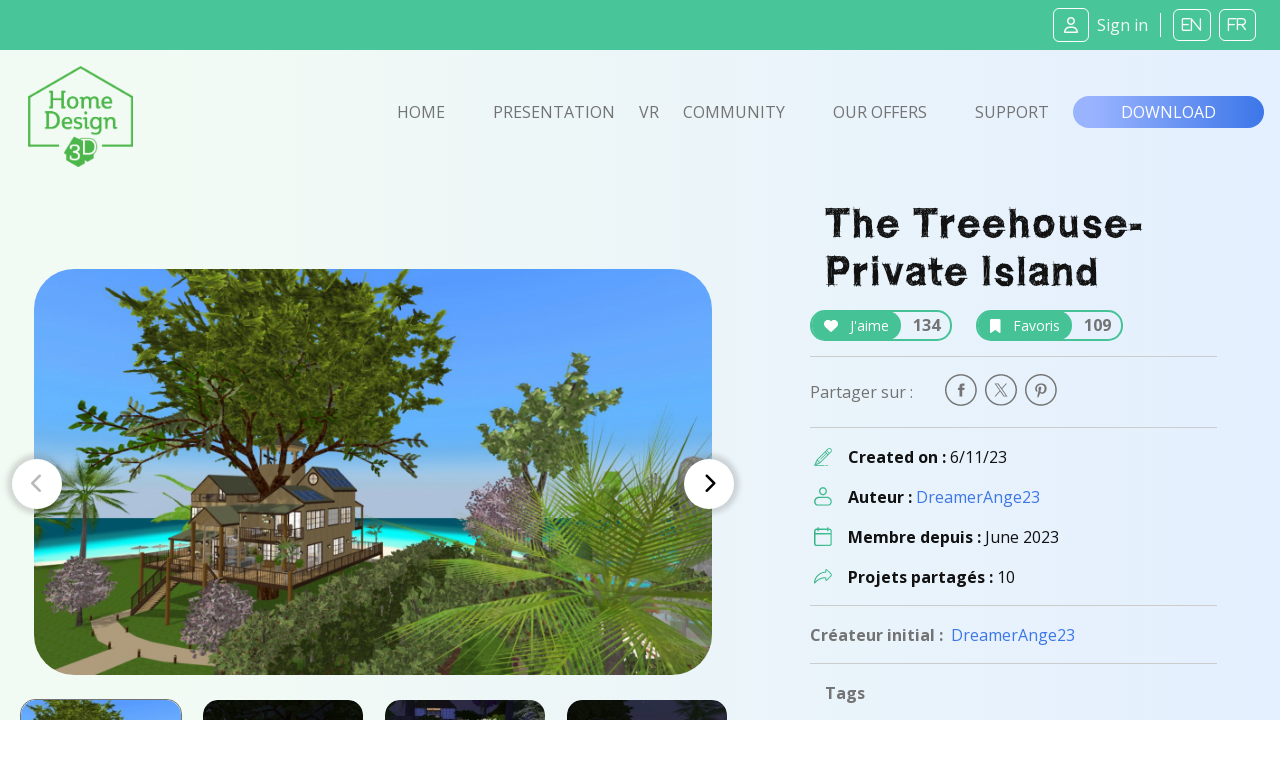

--- FILE ---
content_type: text/html; charset=UTF-8
request_url: https://www.homedesign3d.net/user/dreamerange23/project/135382
body_size: 14786
content:
<!DOCTYPE html>
<html>
    <head>
        <meta charset="UTF-8">
        <title>The Treehouse- Private Island home design</title>
        <meta http-equiv="Content-Type" content="text/html; charset=UTF-8">
        <meta http-equiv="X-UA-Compatible" content="IE=edge" />
        <meta name="viewport" content="width=device-width, initial-scale=1.0">

            <link rel="canonical" href="https://www.homedesign3d.net/user/dreamerange23/project/135382">
<meta name="twitter:site" content="@homedesign3d" />

<meta name="twitter:title" content="The&#x20;Treehouse-&#x20;Private&#x20;Island" />
<meta name="twitter:description" content="Created by DreamerAnge23." />

<meta property="og:title" content="The&#x20;Treehouse-&#x20;Private&#x20;Island">
<meta name="og:description" content="Created by DreamerAnge23." />

<meta property="og:url" content="https://www.homedesign3d.net/user/dreamerange23/project/135382">

<meta name="twitter:image" content="http://cdn.homedesign3d.app/thumbs/cache/slider_big/galeries/135382/02CBBE44-D367-8ABE-06B4-A8C5301F9A6C.jpg" />



        <link href="/assets/css/bootstrap.min.css" rel="stylesheet" crossorigin="anonymous">

                
        <!--load all Font Awesome styles -->
        <script src="https://kit.fontawesome.com/9e1d95ec3c.js" crossorigin="anonymous"></script>
        

        <!-- Google ReCaptcha -->
        <script src="https://www.google.com/recaptcha/api.js"></script>

        <!-- jquery UI -->
        <link href="/assets/js/jquery-ui-1.13.2/jquery-ui.min.css" />

        <!-- animate.css -->
        <link rel="stylesheet" href="/assets/css/animate.css">

                <!-- Tiny Slider -->
        <link rel="stylesheet" href="/assets/css/tiny-slider.css">

        <!-- magnific popup -->
        <link rel="stylesheet" href="/assets/css/magnific-popup.css">

        <!-- fonts -->
        <link rel="preload" href="/assets/fonts/WC_RoughTrad/fonts/WC_RoughTrad.woff" as="font" type="font/woff" crossorigin>
        <link rel="preload" href="/assets/fonts/WC_RoughTrad/fonts/WC_RoughTrad.ttf" as="font" type="font/ttf" crossorigin>
        <link rel="preconnect" href="https://fonts.googleapis.com">
        <link rel="preconnect" href="https://fonts.gstatic.com" crossorigin>
        <link href="https://fonts.googleapis.com/css2?family=Open+Sans:ital,wght@0,300;0,400;0,700;1,300;1,400;1,700&family=Frijole&display=swap" rel="stylesheet">

        <!-- stylesheet + responsive -->
        <link rel="stylesheet" href="/assets/css/custom.css">
        <link rel="stylesheet" href="/assets/css/custom_responsive.css">

        <!-- Quantcast Choice. Consent Manager Tag v2.0 (for TCF 2.0) -->
<script type="text/javascript" async=true>
    (function() {
        var host = 'homedesign3d.net';
        var element = document.createElement('script');
        var firstScript = document.getElementsByTagName('script')[0];
        var url = 'https://quantcast.mgr.consensu.org'
            .concat('/choice/', 'GRN2n3pXmDjZC', '/', host, '/choice.js')
        var uspTries = 0;
        var uspTriesLimit = 3;
        element.async = true;
        element.type = 'text/javascript';
        element.src = url;

        firstScript.parentNode.insertBefore(element, firstScript);

        function makeStub() {
            var TCF_LOCATOR_NAME = '__tcfapiLocator';
            var queue = [];
            var win = window;
            var cmpFrame;

            function addFrame() {
                var doc = win.document;
                var otherCMP = !!(win.frames[TCF_LOCATOR_NAME]);

                if (!otherCMP) {
                    if (doc.body) {
                        var iframe = doc.createElement('iframe');

                        iframe.style.cssText = 'display:none';
                        iframe.name = TCF_LOCATOR_NAME;
                        doc.body.appendChild(iframe);
                    } else {
                        setTimeout(addFrame, 5);
                    }
                }
                return !otherCMP;
            }

            function tcfAPIHandler() {
                var gdprApplies;
                var args = arguments;

                if (!args.length) {
                    return queue;
                } else if (args[0] === 'setGdprApplies') {
                    if (
                        args.length > 3 &&
                        args[2] === 2 &&
                        typeof args[3] === 'boolean'
                    ) {
                        gdprApplies = args[3];
                        if (typeof args[2] === 'function') {
                            args[2]('set', true);
                        }
                    }
                } else if (args[0] === 'ping') {
                    var retr = {
                        gdprApplies: gdprApplies,
                        cmpLoaded: false,
                        cmpStatus: 'stub'
                    };

                    if (typeof args[2] === 'function') {
                        args[2](retr);
                    }
                } else {
                    queue.push(args);
                }
            }

            function postMessageEventHandler(event) {
                var msgIsString = typeof event.data === 'string';
                var json = {};

                try {
                    if (msgIsString) {
                        json = JSON.parse(event.data);
                    } else {
                        json = event.data;
                    }
                } catch (ignore) {}

                var payload = json.__tcfapiCall;

                if (payload) {
                    window.__tcfapi(
                        payload.command,
                        payload.version,
                        function(retValue, success) {
                            var returnMsg = {
                                __tcfapiReturn: {
                                    returnValue: retValue,
                                    success: success,
                                    callId: payload.callId
                                }
                            };
                            if (msgIsString) {
                                returnMsg = JSON.stringify(returnMsg);
                            }
                            if (event && event.source && event.source.postMessage) {
                                event.source.postMessage(returnMsg, '*');
                            }
                        },
                        payload.parameter
                    );
                }
            }

            while (win) {
                try {
                    if (win.frames[TCF_LOCATOR_NAME]) {
                        cmpFrame = win;
                        break;
                    }
                } catch (ignore) {}

                if (win === window.top) {
                    break;
                }
                win = win.parent;
            }
            if (!cmpFrame) {
                addFrame();
                win.__tcfapi = tcfAPIHandler;
                win.addEventListener('message', postMessageEventHandler, false);
            }
        };

        makeStub();

        var uspStubFunction = function() {
            var arg = arguments;
            if (typeof window.__uspapi !== uspStubFunction) {
                setTimeout(function() {
                    if (typeof window.__uspapi !== 'undefined') {
                        window.__uspapi.apply(window.__uspapi, arg);
                    }
                }, 500);
            }
        };

        var checkIfUspIsReady = function() {
            uspTries++;
            if (window.__uspapi === uspStubFunction && uspTries < uspTriesLimit) {
                console.warn('USP is not accessible');
            } else {
                clearInterval(uspInterval);
            }
        };

        if (typeof window.__uspapi === 'undefined') {
            window.__uspapi = uspStubFunction;
            var uspInterval = setInterval(checkIfUspIsReady, 6000);
        }
    })();
</script>
<!-- End Quantcast Choice. Consent Manager Tag v2.0 (for TCF 2.0) -->
<style>
    .qc-cmp-button {
        background-color: #37b085 !important;
        border-color: #37b085 !important;
    }
    .qc-cmp-button:hover {
        background-color: transparent !important;
        border-color: #37b085 !important;
    }
    .qc-cmp-alt-action,
    .qc-cmp-link {
        color: #37b085 !important;
    }
   .qc-cmp2-summary-buttons button:hover
    {
        border-color: #f5f5f5 !important;
    }
</style>
                    </head>
    <body class="d-flex flex-column h-100">
    <div id="fb-root"></div>
    <script>
        window.fbAsyncInit = function() {
            FB.init({
                appId            : '514816782342581',
                autoLogAppEvents : true,
                cookie           : true,
                xfbml            : true,
                version          : 'v12.0'
            });
        };

        // Load the SDK asynchronously
        (function(d, s, id){
            var js, fjs = d.getElementsByTagName(s)[0];
            if (d.getElementById(id)) {return;}
            js = d.createElement(s); js.id = id;
            js.src = "//connect.facebook.net/en_US/all.js";
            fjs.parentNode.insertBefore(js, fjs);
        }(document, 'script', 'facebook-jssdk'));

        function fb_login() {
            FB.getLoginStatus(function(response) {
                if (response.status === 'connected') {
                    // connected
                    //alert('Already connected, redirect to login page to create token.');
                    document.location = "https://www.homedesign3d.net/connect/facebook";
                } else {
                    // not_authorized
                    FB.login(function(response) {
                        if (response.authResponse) {
                            document.location = "https://www.homedesign3d.net/connect/facebook";
                        } else {
                            //alert('Cancelled.');
                        }
                    }, {scope: 'email'});
                }
            });
        }
    </script>

        
<header class="navbar sticky-top navbar-dark bg-primary mb-0">
    <!-- Navbar content -->
    <div class="container-fluid d-flex justify-content-between align-items-center px-1">
        <a href="/">
            <img class="d-block d-lg-none ml-0 ml-lg-1 ml-xl-4" src="/assets/img/Logo_horizontal_white.png" width="172" alt="Home Design 3D" id="logo-horizon" />
        </a>

        <ul class="list-unstyled d-none d-lg-flex justify-content-end align-items-center m-0">

                            <li class="rounded-icons mx-1"><a class="ms-auto text-light" href="https://www.homedesign3d.net/community/login">         <i class="fa-regular fa-user mr-2"></i><span>Sign in</span></a></li>
            
            <li class="spacer ml-2 mr-1">&nbsp;</li>

            <li class="rounded-icons lang"><a class="ms-auto text-light" href="https://en.homedesign3d.net">             <i class="fa mx-1">EN</i></a></li>
            <li class="rounded-icons lang"><a class="ms-auto text-light" href="https://fr.homedesign3d.net">             <i class="fa mx-1">FR</i></a></li>

        </ul>


        <button class="navbar-toggler collapsed d-lg-none" type="button" id="button_mobile_menu" data-bs-toggle="collapse" data-bs-target="#appside_main_menu"
                aria-controls="appside_main_menu" aria-expanded="false" aria-label="Toggle navigation">
            <span class="navbar-toggler-icon"></span>
        </button>

        <div class="collapse navbar-collapse" id="appside_main_menu">

            <div>
                <ul class="navbar-nav me-auto mb-2 py-5 mb-lg-0 text-center">
                    <li class="nav-item">
                        <a class="nav-link" aria-current="page" href="/">Home</a>
                    </li>

                    <li class="nav-item">
                        <a class="nav-link" href="/#presentation" onclick="location.replace('/#presentation');location.reload();">Presentation</a>
                    </li>

                    <li class="nav-item">
                        <a class="nav-link" href="https://www.homedesign3d.net/vr">VR</a>
                    </li>

                    <li class="nav-item">
                        <a class="nav-link" href="https://www.homedesign3d.net/community">Community</a>
                    </li>
                    <li class="nav-item">
                        <a class="nav-link" href="/#download" onclick="location.replace('/#download');location.reload();">Our offers</a>
                    </li>
                    <li class="nav-item">
                        <a class="nav-link" target="_blank" href="https://support.homedesign3d.net/en/support/home">Support</a>
                    </li>

                                        <hr class="separator-light-blue" />

                    <li class="nav-item">
                        <div class="d-flex justify-content-center align-items-center">
                            <div class="rounded-icons lang"><a class="ms-auto text-light" href="https://en.homedesign3d.net">             <i class="fa mx-1">EN</i></a></div>
                            <div class="rounded-icons lang"><a class="ms-auto text-light" href="https://fr.homedesign3d.net">             <i class="fa mx-1">FR</i></a></div>
                        </div>
                    </li>

                    <hr class="separator-light-blue" />

                                                                <li class="nav-item rounded-icons">
                            <a class="nav-link" href="/community/login">
                                <i class="fa-regular fa-user text-white d-inline-block mr-2"></i>                        <b>Se connecter</b></a>
                        </li>
                    

                    <hr class="separator-light-blue" />

                                        <li class="nav-item">
                        <a class="nav-link" href="/#download"><b>Download</b></a>
                    </li>
                    <li class="nav-item d-flex justify-content-center align-items-center ">
                        <a class="mx-1" href="https://apps.apple.com/fr/app/home-design-3d-free/id463768717">
                            <img src="https://en.homedesign3d.net/wp-content/uploads/2019/04/DL_APPSTORE_US-1.png" width="120" height="36" />
                        </a>
                        <a class="mx-1" href="https://play.google.com/store/apps/details?id=fr.anuman.HomeDesign3D">
                            <img src="https://en.homedesign3d.net/wp-content/uploads/2019/04/DL_GOOGLEPLAY.png" width="120" height="36" />
                        </a>
                    </li>
                </ul>
            </div>

        </div>

    </div>
</header>

    <main class="flex-shrink-0">
                                <!-- Navigation-->
<nav class="navbar navbar-expand-lg bg-blue-transparent d-none d-lg-block">
    <div class="container-fluid flex-column flex-lg-row justify-content-around px-0">

        <div class="responsive-mobile-menu">
            <div class="logo-wrapper mb-5 mb-lg-0 mt-4 mt-lg-2 ml-lg-2">
                <a href="/" class="logo">
                    <img src="/assets/img/logo-green.png" class="mx-1" alt="HD3D logo" width="105">
                </a>
            </div>
        </div>


        <div class="collapse navbar-collapse px-0 align-items-center" id="appside_main_menu">
            <div class="d-flex justify-content-end align-items-center ml-auto navbar-nav list-unstyled pl-4">
                <li class="current-menu-item">
                    <a class="px-4" href="/">Home</a>
                </li>
                <li class=""><a class="px-4" href="/#presentation">Presentation</a></li>

                <li><a href="https://www.homedesign3d.net/vr" class="hd3dvr-link ">VR</a></li>

                <li class=""><a class="px-4" href="https://www.homedesign3d.net/community">Community</a></li>

                <li class=""><a class="px-4" href="/#pricinganc">Our offers</a></li>

                <li target="_blank" class=""><a class="px-4" href="https://support.homedesign3d.net/en/support/home">Support</a></li>
            </div>
        </div>

        <div class="nav-right-content">
            <div class="">
                <a href="/#download" class="btn btn-download text-btn-download text-white btn-lg px-5 py-1">Download</a>
            </div>
        </div>
    </div>
</nav>
        
        <div class="container-fluid bg-blue-transparent bg-xs-blue-transparent pt-4 pb-5" id="community-area">
    <div class="row g-0">
        <div class="d-none d-md-block col-12 col-xl-7 order-2 order-lg-1 singleproject">

                        <div class="row justify-content-start tns-meaprojects-slider" id="projectsmea_content">

                

                                                        <div class="mx-auto">
                        <div class="postalcard project">
                            <a class="mx-auto" data-thumb="http://cdn.homedesign3d.app/thumbs/cache/slider_thumbnail/galeries/135382/02CBBE44-D367-8ABE-06B4-A8C5301F9A6C.jpg" >
                                <img src="http://cdn.homedesign3d.app/thumbs/cache/slider_big/galeries/135382/02CBBE44-D367-8ABE-06B4-A8C5301F9A6C.jpg" />
                            </a>
                        </div>
                    </div>
                                                                            <div class="mx-auto">
                        <div class="postalcard project">
                            <a class="mx-auto" data-thumb="http://cdn.homedesign3d.app/thumbs/cache/slider_thumbnail/galeries/135382/28760A4C-F96A-6DED-3FC0-E79C17A54221.jpg" >
                                <img src="http://cdn.homedesign3d.app/thumbs/cache/slider_big/galeries/135382/28760A4C-F96A-6DED-3FC0-E79C17A54221.jpg" />
                            </a>
                        </div>
                    </div>
                                                                            <div class="mx-auto">
                        <div class="postalcard project">
                            <a class="mx-auto" data-thumb="http://cdn.homedesign3d.app/thumbs/cache/slider_thumbnail/galeries/135382/4DC54052-EFB9-865D-5128-60259FAC86FA.jpg" >
                                <img src="http://cdn.homedesign3d.app/thumbs/cache/slider_big/galeries/135382/4DC54052-EFB9-865D-5128-60259FAC86FA.jpg" />
                            </a>
                        </div>
                    </div>
                                                                            <div class="mx-auto">
                        <div class="postalcard project">
                            <a class="mx-auto" data-thumb="http://cdn.homedesign3d.app/thumbs/cache/slider_thumbnail/galeries/135382/5F4B5ED7-2F3E-9295-660A-99B77BB79968.jpg" >
                                <img src="http://cdn.homedesign3d.app/thumbs/cache/slider_big/galeries/135382/5F4B5ED7-2F3E-9295-660A-99B77BB79968.jpg" />
                            </a>
                        </div>
                    </div>
                                                                            <div class="mx-auto">
                        <div class="postalcard project">
                            <a class="mx-auto" data-thumb="http://cdn.homedesign3d.app/thumbs/cache/slider_thumbnail/galeries/135382/22D372D2-31F8-B088-0847-D5364EB42987.jpg" >
                                <img src="http://cdn.homedesign3d.app/thumbs/cache/slider_big/galeries/135382/22D372D2-31F8-B088-0847-D5364EB42987.jpg" />
                            </a>
                        </div>
                    </div>
                                                                            <div class="mx-auto">
                        <div class="postalcard project">
                            <a class="mx-auto" data-thumb="http://cdn.homedesign3d.app/thumbs/cache/slider_thumbnail/galeries/135382/80487939-F4A7-31FC-C5BA-117D9EB813BF.jpg" >
                                <img src="http://cdn.homedesign3d.app/thumbs/cache/slider_big/galeries/135382/80487939-F4A7-31FC-C5BA-117D9EB813BF.jpg" />
                            </a>
                        </div>
                    </div>
                                                                            <div class="mx-auto">
                        <div class="postalcard project">
                            <a class="mx-auto" data-thumb="http://cdn.homedesign3d.app/thumbs/cache/slider_thumbnail/galeries/135382/46A5FAA8-42E8-EE01-32E6-EDEAB5874BAB.jpg" >
                                <img src="http://cdn.homedesign3d.app/thumbs/cache/slider_big/galeries/135382/46A5FAA8-42E8-EE01-32E6-EDEAB5874BAB.jpg" />
                            </a>
                        </div>
                    </div>
                                                                            <div class="mx-auto">
                        <div class="postalcard project">
                            <a class="mx-auto" data-thumb="http://cdn.homedesign3d.app/thumbs/cache/slider_thumbnail/galeries/135382/B9EAC3BC-2A63-27B4-897E-9FFD3618D8E7.jpg" >
                                <img src="http://cdn.homedesign3d.app/thumbs/cache/slider_big/galeries/135382/B9EAC3BC-2A63-27B4-897E-9FFD3618D8E7.jpg" />
                            </a>
                        </div>
                    </div>
                                                                            <div class="mx-auto">
                        <div class="postalcard project">
                            <a class="mx-auto" data-thumb="http://cdn.homedesign3d.app/thumbs/cache/slider_thumbnail/galeries/135382/8917AB90-E336-63AA-E7DF-EF98B035BEE5.jpg" >
                                <img src="http://cdn.homedesign3d.app/thumbs/cache/slider_big/galeries/135382/8917AB90-E336-63AA-E7DF-EF98B035BEE5.jpg" />
                            </a>
                        </div>
                    </div>
                                                                            <div class="mx-auto">
                        <div class="postalcard project">
                            <a class="mx-auto" data-thumb="http://cdn.homedesign3d.app/thumbs/cache/slider_thumbnail/galeries/135382/1D27321A-2332-4981-D107-A71206BD43F7.jpg" >
                                <img src="http://cdn.homedesign3d.app/thumbs/cache/slider_big/galeries/135382/1D27321A-2332-4981-D107-A71206BD43F7.jpg" />
                            </a>
                        </div>
                    </div>
                                                                            <div class="mx-auto">
                        <div class="postalcard project">
                            <a class="mx-auto" data-thumb="http://cdn.homedesign3d.app/thumbs/cache/slider_thumbnail/galeries/135382/6893FA14-A3F0-DE16-05F9-910A360BBA27.jpg" >
                                <img src="http://cdn.homedesign3d.app/thumbs/cache/slider_big/galeries/135382/6893FA14-A3F0-DE16-05F9-910A360BBA27.jpg" />
                            </a>
                        </div>
                    </div>
                                                                            <div class="mx-auto">
                        <div class="postalcard project">
                            <a class="mx-auto" data-thumb="http://cdn.homedesign3d.app/thumbs/cache/slider_thumbnail/galeries/135382/CDFB59BE-B979-BB39-D63D-923AA1C217DD.jpg" >
                                <img src="http://cdn.homedesign3d.app/thumbs/cache/slider_big/galeries/135382/CDFB59BE-B979-BB39-D63D-923AA1C217DD.jpg" />
                            </a>
                        </div>
                    </div>
                                                                            <div class="mx-auto">
                        <div class="postalcard project">
                            <a class="mx-auto" data-thumb="http://cdn.homedesign3d.app/thumbs/cache/slider_thumbnail/galeries/135382/DFD1DDD6-00AA-23F3-CD53-CEF7A3CCF179.jpg" >
                                <img src="http://cdn.homedesign3d.app/thumbs/cache/slider_big/galeries/135382/DFD1DDD6-00AA-23F3-CD53-CEF7A3CCF179.jpg" />
                            </a>
                        </div>
                    </div>
                                                                            <div class="mx-auto">
                        <div class="postalcard project">
                            <a class="mx-auto" data-thumb="http://cdn.homedesign3d.app/thumbs/cache/slider_thumbnail/galeries/135382/E5E8B8C2-D6B3-F1DC-F28E-763BF0C61ACF.jpg" >
                                <img src="http://cdn.homedesign3d.app/thumbs/cache/slider_big/galeries/135382/E5E8B8C2-D6B3-F1DC-F28E-763BF0C61ACF.jpg" />
                            </a>
                        </div>
                    </div>
                                                                            <div class="mx-auto">
                        <div class="postalcard project">
                            <a class="mx-auto" data-thumb="http://cdn.homedesign3d.app/thumbs/cache/slider_thumbnail/galeries/135382/D9B60EAA-1434-F5AF-FCF5-F6B908782BDB.jpg" >
                                <img src="http://cdn.homedesign3d.app/thumbs/cache/slider_big/galeries/135382/D9B60EAA-1434-F5AF-FCF5-F6B908782BDB.jpg" />
                            </a>
                        </div>
                    </div>
                                                                            <div class="mx-auto">
                        <div class="postalcard project">
                            <a class="mx-auto" data-thumb="http://cdn.homedesign3d.app/thumbs/cache/slider_thumbnail/galeries/135382/0484884D-7761-D636-DA65-7FE78DD5B0A2.jpg" >
                                <img src="http://cdn.homedesign3d.app/thumbs/cache/slider_big/galeries/135382/0484884D-7761-D636-DA65-7FE78DD5B0A2.jpg" />
                            </a>
                        </div>
                    </div>
                                                                            <div class="mx-auto">
                        <div class="postalcard project">
                            <a class="mx-auto" data-thumb="http://cdn.homedesign3d.app/thumbs/cache/slider_thumbnail/galeries/135382/A3BB295C-5A85-C0B7-377B-21AAD0ADF181.jpg" >
                                <img src="http://cdn.homedesign3d.app/thumbs/cache/slider_big/galeries/135382/A3BB295C-5A85-C0B7-377B-21AAD0ADF181.jpg" />
                            </a>
                        </div>
                    </div>
                                                                            <div class="mx-auto">
                        <div class="postalcard project">
                            <a class="mx-auto" data-thumb="http://cdn.homedesign3d.app/thumbs/cache/slider_thumbnail/galeries/135382/13086F4E-594C-F9B8-7627-100D2F1E3877.jpg" >
                                <img src="http://cdn.homedesign3d.app/thumbs/cache/slider_big/galeries/135382/13086F4E-594C-F9B8-7627-100D2F1E3877.jpg" />
                            </a>
                        </div>
                    </div>
                                                                            <div class="mx-auto">
                        <div class="postalcard project">
                            <a class="mx-auto" data-thumb="http://cdn.homedesign3d.app/thumbs/cache/slider_thumbnail/galeries/135382/6ECCAE3D-DD82-31AE-2DFD-77AE48381436.jpg" >
                                <img src="http://cdn.homedesign3d.app/thumbs/cache/slider_big/galeries/135382/6ECCAE3D-DD82-31AE-2DFD-77AE48381436.jpg" />
                            </a>
                        </div>
                    </div>
                                                                            <div class="mx-auto">
                        <div class="postalcard project">
                            <a class="mx-auto" data-thumb="http://cdn.homedesign3d.app/thumbs/cache/slider_thumbnail/galeries/135382/BDD9233A-6E28-9AF5-12ED-825BBB5F2B27.jpg" >
                                <img src="http://cdn.homedesign3d.app/thumbs/cache/slider_big/galeries/135382/BDD9233A-6E28-9AF5-12ED-825BBB5F2B27.jpg" />
                            </a>
                        </div>
                    </div>
                                                                            <div class="mx-auto">
                        <div class="postalcard project">
                            <a class="mx-auto" data-thumb="http://cdn.homedesign3d.app/thumbs/cache/slider_thumbnail/galeries/135382/0654C781-8FCC-33CD-8D59-944B41C61B34.jpg" >
                                <img src="http://cdn.homedesign3d.app/thumbs/cache/slider_big/galeries/135382/0654C781-8FCC-33CD-8D59-944B41C61B34.jpg" />
                            </a>
                        </div>
                    </div>
                                                                            <div class="mx-auto">
                        <div class="postalcard project">
                            <a class="mx-auto" data-thumb="http://cdn.homedesign3d.app/thumbs/cache/slider_thumbnail/galeries/135382/F8951BCF-7FD0-1E3F-1749-5F5BDAE79B80.jpg" >
                                <img src="http://cdn.homedesign3d.app/thumbs/cache/slider_big/galeries/135382/F8951BCF-7FD0-1E3F-1749-5F5BDAE79B80.jpg" />
                            </a>
                        </div>
                    </div>
                                                                            <div class="mx-auto">
                        <div class="postalcard project">
                            <a class="mx-auto" data-thumb="http://cdn.homedesign3d.app/thumbs/cache/slider_thumbnail/galeries/135382/30A256CD-9763-E732-5541-5FB8C3130E7F.jpg" >
                                <img src="http://cdn.homedesign3d.app/thumbs/cache/slider_big/galeries/135382/30A256CD-9763-E732-5541-5FB8C3130E7F.jpg" />
                            </a>
                        </div>
                    </div>
                                                                            <div class="mx-auto">
                        <div class="postalcard project">
                            <a class="mx-auto" data-thumb="http://cdn.homedesign3d.app/thumbs/cache/slider_thumbnail/galeries/135382/96CAA65E-7C79-34B1-6CC1-B7C9D4D1F2FE.jpg" >
                                <img src="http://cdn.homedesign3d.app/thumbs/cache/slider_big/galeries/135382/96CAA65E-7C79-34B1-6CC1-B7C9D4D1F2FE.jpg" />
                            </a>
                        </div>
                    </div>
                                                                            <div class="mx-auto">
                        <div class="postalcard project">
                            <a class="mx-auto" data-thumb="http://cdn.homedesign3d.app/thumbs/cache/slider_thumbnail/galeries/135382/1FE8B0DF-77CB-1E94-EDBF-35F20D7B5F00.jpg" >
                                <img src="http://cdn.homedesign3d.app/thumbs/cache/slider_big/galeries/135382/1FE8B0DF-77CB-1E94-EDBF-35F20D7B5F00.jpg" />
                            </a>
                        </div>
                    </div>
                                                                            <div class="mx-auto">
                        <div class="postalcard project">
                            <a class="mx-auto" data-thumb="http://cdn.homedesign3d.app/thumbs/cache/slider_thumbnail/galeries/135382/8F9C4A52-85D8-2C63-CF80-FADB41A67A9B.jpg" >
                                <img src="http://cdn.homedesign3d.app/thumbs/cache/slider_big/galeries/135382/8F9C4A52-85D8-2C63-CF80-FADB41A67A9B.jpg" />
                            </a>
                        </div>
                    </div>
                                                                            <div class="mx-auto">
                        <div class="postalcard project">
                            <a class="mx-auto" data-thumb="http://cdn.homedesign3d.app/thumbs/cache/slider_thumbnail/galeries/135382/18F020AE-5E8A-4BDE-2470-599D1CCDEB40.jpg" >
                                <img src="http://cdn.homedesign3d.app/thumbs/cache/slider_big/galeries/135382/18F020AE-5E8A-4BDE-2470-599D1CCDEB40.jpg" />
                            </a>
                        </div>
                    </div>
                                                                            <div class="mx-auto">
                        <div class="postalcard project">
                            <a class="mx-auto" data-thumb="http://cdn.homedesign3d.app/thumbs/cache/slider_thumbnail/galeries/135382/703881F1-B067-C0B7-EF4C-D8EBEE08BF4C.jpg" >
                                <img src="http://cdn.homedesign3d.app/thumbs/cache/slider_big/galeries/135382/703881F1-B067-C0B7-EF4C-D8EBEE08BF4C.jpg" />
                            </a>
                        </div>
                    </div>
                                                                            <div class="mx-auto">
                        <div class="postalcard project">
                            <a class="mx-auto" data-thumb="http://cdn.homedesign3d.app/thumbs/cache/slider_thumbnail/galeries/135382/C94159BC-DAB0-BE0C-4A49-352FBDBE7083.jpg" >
                                <img src="http://cdn.homedesign3d.app/thumbs/cache/slider_big/galeries/135382/C94159BC-DAB0-BE0C-4A49-352FBDBE7083.jpg" />
                            </a>
                        </div>
                    </div>
                                                                            <div class="mx-auto">
                        <div class="postalcard project">
                            <a class="mx-auto" data-thumb="http://cdn.homedesign3d.app/thumbs/cache/slider_thumbnail/galeries/135382/A1F48D6C-7B01-36F0-DB09-998AB6063FC4.jpg" >
                                <img src="http://cdn.homedesign3d.app/thumbs/cache/slider_big/galeries/135382/A1F48D6C-7B01-36F0-DB09-998AB6063FC4.jpg" />
                            </a>
                        </div>
                    </div>
                                                                            <div class="mx-auto">
                        <div class="postalcard project">
                            <a class="mx-auto" data-thumb="http://cdn.homedesign3d.app/thumbs/cache/slider_thumbnail/galeries/135382/50D08F6C-18CA-3C33-471E-946794C44531.jpg" >
                                <img src="http://cdn.homedesign3d.app/thumbs/cache/slider_big/galeries/135382/50D08F6C-18CA-3C33-471E-946794C44531.jpg" />
                            </a>
                        </div>
                    </div>
                                    
            </div>

            <div class="row justify-content-center customize-tools">
                <div class="thumbnails-container">
                    <ul class="thumbnails p-0" id="customize-thumbnails" aria-label="Carousel Pagination">
                                                
                        
                                                                                    <li data-nav="0" aria-label="Carousel Page 1" aria-controls="customize" class="my-4 mx-2 p-0">
                                                                        <img src="http://cdn.homedesign3d.app/thumbs/cache/slider_thumbnail/galeries/135382/02CBBE44-D367-8ABE-06B4-A8C5301F9A6C.jpg"
                                                                                                                           data-slidethumb="translate3d(-0px, 0px, 0px)"
                                         data-index="1"
                                         width="160" height="100" />
                                </li>
                                                                                                                <li data-nav="1" aria-label="Carousel Page 2" aria-controls="customize" class="my-4 mx-2 p-0">
                                                                        <img src="http://cdn.homedesign3d.app/thumbs/cache/slider_thumbnail/galeries/135382/28760A4C-F96A-6DED-3FC0-E79C17A54221.jpg"
                                                                                                                           data-slidethumb="translate3d(-0px, 0px, 0px)"
                                         data-index="2"
                                         width="160" height="100" />
                                </li>
                                                                                                                <li data-nav="2" aria-label="Carousel Page 3" aria-controls="customize" class="my-4 mx-2 p-0">
                                                                        <img src="http://cdn.homedesign3d.app/thumbs/cache/slider_thumbnail/galeries/135382/4DC54052-EFB9-865D-5128-60259FAC86FA.jpg"
                                                                                                                                                                                                                                                                                                           data-slidethumb="translate3d(-90.5px, 0px, 0px)"
                                         data-index="3"
                                         width="160" height="100" />
                                </li>
                                                                                                                <li data-nav="3" aria-label="Carousel Page 4" aria-controls="customize" class="my-4 mx-2 p-0">
                                                                        <img src="http://cdn.homedesign3d.app/thumbs/cache/slider_thumbnail/galeries/135382/5F4B5ED7-2F3E-9295-660A-99B77BB79968.jpg"
                                                                                                                                                                                                                                                                                                           data-slidethumb="translate3d(-280.5px, 0px, 0px)"
                                         data-index="4"
                                         width="160" height="100" />
                                </li>
                                                                                                                <li data-nav="4" aria-label="Carousel Page 5" aria-controls="customize" class="my-4 mx-2 p-0">
                                                                        <img src="http://cdn.homedesign3d.app/thumbs/cache/slider_thumbnail/galeries/135382/22D372D2-31F8-B088-0847-D5364EB42987.jpg"
                                                                                                                                                                                                                                                                                                                                                                                                         data-slidethumb="translate3d(-440.5px, 0px, 0px)"
                                         data-index="5"
                                         width="160" height="100" />
                                </li>
                                                                                                                <li data-nav="5" aria-label="Carousel Page 6" aria-controls="customize" class="my-4 mx-2 p-0">
                                                                        <img src="http://cdn.homedesign3d.app/thumbs/cache/slider_thumbnail/galeries/135382/80487939-F4A7-31FC-C5BA-117D9EB813BF.jpg"
                                                                                                                                                                                                                                                                                                                                                                                                         data-slidethumb="translate3d(-630.5px, 0px, 0px)"
                                         data-index="6"
                                         width="160" height="100" />
                                </li>
                                                                                                                <li data-nav="6" aria-label="Carousel Page 7" aria-controls="customize" class="my-4 mx-2 p-0">
                                                                        <img src="http://cdn.homedesign3d.app/thumbs/cache/slider_thumbnail/galeries/135382/46A5FAA8-42E8-EE01-32E6-EDEAB5874BAB.jpg"
                                                                                                                                                                                                                                                                                                                                                                                                         data-slidethumb="translate3d(-820.5px, 0px, 0px)"
                                         data-index="7"
                                         width="160" height="100" />
                                </li>
                                                                                                                <li data-nav="7" aria-label="Carousel Page 8" aria-controls="customize" class="my-4 mx-2 p-0">
                                                                        <img src="http://cdn.homedesign3d.app/thumbs/cache/slider_thumbnail/galeries/135382/B9EAC3BC-2A63-27B4-897E-9FFD3618D8E7.jpg"
                                                                                                                                                                                                                                                                                                                                                                                                         data-slidethumb="translate3d(-1010.5px, 0px, 0px)"
                                         data-index="8"
                                         width="160" height="100" />
                                </li>
                                                                                                                <li data-nav="8" aria-label="Carousel Page 9" aria-controls="customize" class="my-4 mx-2 p-0">
                                                                        <img src="http://cdn.homedesign3d.app/thumbs/cache/slider_thumbnail/galeries/135382/8917AB90-E336-63AA-E7DF-EF98B035BEE5.jpg"
                                                                                                                                                                                                                                                                                                                                                                                                         data-slidethumb="translate3d(-1200.5px, 0px, 0px)"
                                         data-index="9"
                                         width="160" height="100" />
                                </li>
                                                                                                                <li data-nav="9" aria-label="Carousel Page 10" aria-controls="customize" class="my-4 mx-2 p-0">
                                                                        <img src="http://cdn.homedesign3d.app/thumbs/cache/slider_thumbnail/galeries/135382/1D27321A-2332-4981-D107-A71206BD43F7.jpg"
                                                                                                                                                                                                                                                                                                                                                                                                         data-slidethumb="translate3d(-1390.5px, 0px, 0px)"
                                         data-index="10"
                                         width="160" height="100" />
                                </li>
                                                                                                                <li data-nav="10" aria-label="Carousel Page 11" aria-controls="customize" class="my-4 mx-2 p-0">
                                                                        <img src="http://cdn.homedesign3d.app/thumbs/cache/slider_thumbnail/galeries/135382/6893FA14-A3F0-DE16-05F9-910A360BBA27.jpg"
                                                                                                                                                                                                                                                                                                                                                                                                         data-slidethumb="translate3d(-1580.5px, 0px, 0px)"
                                         data-index="11"
                                         width="160" height="100" />
                                </li>
                                                                                                                <li data-nav="11" aria-label="Carousel Page 12" aria-controls="customize" class="my-4 mx-2 p-0">
                                                                        <img src="http://cdn.homedesign3d.app/thumbs/cache/slider_thumbnail/galeries/135382/CDFB59BE-B979-BB39-D63D-923AA1C217DD.jpg"
                                                                                                                                                                                                                                                                                                                                                                                                         data-slidethumb="translate3d(-1770.5px, 0px, 0px)"
                                         data-index="12"
                                         width="160" height="100" />
                                </li>
                                                                                                                <li data-nav="12" aria-label="Carousel Page 13" aria-controls="customize" class="my-4 mx-2 p-0">
                                                                        <img src="http://cdn.homedesign3d.app/thumbs/cache/slider_thumbnail/galeries/135382/DFD1DDD6-00AA-23F3-CD53-CEF7A3CCF179.jpg"
                                                                                                                                                                                                                                                                                                                                                                                                         data-slidethumb="translate3d(-1960.5px, 0px, 0px)"
                                         data-index="13"
                                         width="160" height="100" />
                                </li>
                                                                                                                <li data-nav="13" aria-label="Carousel Page 14" aria-controls="customize" class="my-4 mx-2 p-0">
                                                                        <img src="http://cdn.homedesign3d.app/thumbs/cache/slider_thumbnail/galeries/135382/E5E8B8C2-D6B3-F1DC-F28E-763BF0C61ACF.jpg"
                                                                                                                                                                                                                                                                                                                                                                                                         data-slidethumb="translate3d(-2150.5px, 0px, 0px)"
                                         data-index="14"
                                         width="160" height="100" />
                                </li>
                                                                                                                <li data-nav="14" aria-label="Carousel Page 15" aria-controls="customize" class="my-4 mx-2 p-0">
                                                                        <img src="http://cdn.homedesign3d.app/thumbs/cache/slider_thumbnail/galeries/135382/D9B60EAA-1434-F5AF-FCF5-F6B908782BDB.jpg"
                                                                                                                                                                                                                                                                                                                                                                                                         data-slidethumb="translate3d(-2340.5px, 0px, 0px)"
                                         data-index="15"
                                         width="160" height="100" />
                                </li>
                                                                                                                <li data-nav="15" aria-label="Carousel Page 16" aria-controls="customize" class="my-4 mx-2 p-0">
                                                                        <img src="http://cdn.homedesign3d.app/thumbs/cache/slider_thumbnail/galeries/135382/0484884D-7761-D636-DA65-7FE78DD5B0A2.jpg"
                                                                                                                                                                                                                                                                                                                                                                                                         data-slidethumb="translate3d(-2530.5px, 0px, 0px)"
                                         data-index="16"
                                         width="160" height="100" />
                                </li>
                                                                                                                <li data-nav="16" aria-label="Carousel Page 17" aria-controls="customize" class="my-4 mx-2 p-0">
                                                                        <img src="http://cdn.homedesign3d.app/thumbs/cache/slider_thumbnail/galeries/135382/A3BB295C-5A85-C0B7-377B-21AAD0ADF181.jpg"
                                                                                                                                                                                                                                                                                                                                                                                                         data-slidethumb="translate3d(-2720.5px, 0px, 0px)"
                                         data-index="17"
                                         width="160" height="100" />
                                </li>
                                                                                                                <li data-nav="17" aria-label="Carousel Page 18" aria-controls="customize" class="my-4 mx-2 p-0">
                                                                        <img src="http://cdn.homedesign3d.app/thumbs/cache/slider_thumbnail/galeries/135382/13086F4E-594C-F9B8-7627-100D2F1E3877.jpg"
                                                                                                                                                                                                                                                                                                                                                                                                         data-slidethumb="translate3d(-2910.5px, 0px, 0px)"
                                         data-index="18"
                                         width="160" height="100" />
                                </li>
                                                                                                                <li data-nav="18" aria-label="Carousel Page 19" aria-controls="customize" class="my-4 mx-2 p-0">
                                                                        <img src="http://cdn.homedesign3d.app/thumbs/cache/slider_thumbnail/galeries/135382/6ECCAE3D-DD82-31AE-2DFD-77AE48381436.jpg"
                                                                                                                                                                                                                                                                                                                                                                                                         data-slidethumb="translate3d(-3100.5px, 0px, 0px)"
                                         data-index="19"
                                         width="160" height="100" />
                                </li>
                                                                                                                <li data-nav="19" aria-label="Carousel Page 20" aria-controls="customize" class="my-4 mx-2 p-0">
                                                                        <img src="http://cdn.homedesign3d.app/thumbs/cache/slider_thumbnail/galeries/135382/BDD9233A-6E28-9AF5-12ED-825BBB5F2B27.jpg"
                                                                                                                                                                                                                                                                                                                                                                                                         data-slidethumb="translate3d(-3290.5px, 0px, 0px)"
                                         data-index="20"
                                         width="160" height="100" />
                                </li>
                                                                                                                <li data-nav="20" aria-label="Carousel Page 21" aria-controls="customize" class="my-4 mx-2 p-0">
                                                                        <img src="http://cdn.homedesign3d.app/thumbs/cache/slider_thumbnail/galeries/135382/0654C781-8FCC-33CD-8D59-944B41C61B34.jpg"
                                                                                                                                                                                                                                                                                                                                                                                                         data-slidethumb="translate3d(-3480.5px, 0px, 0px)"
                                         data-index="21"
                                         width="160" height="100" />
                                </li>
                                                                                                                <li data-nav="21" aria-label="Carousel Page 22" aria-controls="customize" class="my-4 mx-2 p-0">
                                                                        <img src="http://cdn.homedesign3d.app/thumbs/cache/slider_thumbnail/galeries/135382/F8951BCF-7FD0-1E3F-1749-5F5BDAE79B80.jpg"
                                                                                                                                                                                                                                                                                                                                                                                                         data-slidethumb="translate3d(-3670.5px, 0px, 0px)"
                                         data-index="22"
                                         width="160" height="100" />
                                </li>
                                                                                                                <li data-nav="22" aria-label="Carousel Page 23" aria-controls="customize" class="my-4 mx-2 p-0">
                                                                        <img src="http://cdn.homedesign3d.app/thumbs/cache/slider_thumbnail/galeries/135382/30A256CD-9763-E732-5541-5FB8C3130E7F.jpg"
                                                                                                                                                                                                                                                                                                                                                                                                         data-slidethumb="translate3d(-3860.5px, 0px, 0px)"
                                         data-index="23"
                                         width="160" height="100" />
                                </li>
                                                                                                                <li data-nav="23" aria-label="Carousel Page 24" aria-controls="customize" class="my-4 mx-2 p-0">
                                                                        <img src="http://cdn.homedesign3d.app/thumbs/cache/slider_thumbnail/galeries/135382/96CAA65E-7C79-34B1-6CC1-B7C9D4D1F2FE.jpg"
                                                                                                                                                                                                                                                                                                                                                                                                         data-slidethumb="translate3d(-4050.5px, 0px, 0px)"
                                         data-index="24"
                                         width="160" height="100" />
                                </li>
                                                                                                                <li data-nav="24" aria-label="Carousel Page 25" aria-controls="customize" class="my-4 mx-2 p-0">
                                                                        <img src="http://cdn.homedesign3d.app/thumbs/cache/slider_thumbnail/galeries/135382/1FE8B0DF-77CB-1E94-EDBF-35F20D7B5F00.jpg"
                                                                                                                                                                                                                                                                                                                                                                                                         data-slidethumb="translate3d(-4240.5px, 0px, 0px)"
                                         data-index="25"
                                         width="160" height="100" />
                                </li>
                                                                                                                <li data-nav="25" aria-label="Carousel Page 26" aria-controls="customize" class="my-4 mx-2 p-0">
                                                                        <img src="http://cdn.homedesign3d.app/thumbs/cache/slider_thumbnail/galeries/135382/8F9C4A52-85D8-2C63-CF80-FADB41A67A9B.jpg"
                                                                                                                                                                                                                                                                                                                                                                                                         data-slidethumb="translate3d(-4430.5px, 0px, 0px)"
                                         data-index="26"
                                         width="160" height="100" />
                                </li>
                                                                                                                <li data-nav="26" aria-label="Carousel Page 27" aria-controls="customize" class="my-4 mx-2 p-0">
                                                                        <img src="http://cdn.homedesign3d.app/thumbs/cache/slider_thumbnail/galeries/135382/18F020AE-5E8A-4BDE-2470-599D1CCDEB40.jpg"
                                                                                                                                                                                                                                                                                                                                                                                                         data-slidethumb="translate3d(-4620.5px, 0px, 0px)"
                                         data-index="27"
                                         width="160" height="100" />
                                </li>
                                                                                                                <li data-nav="27" aria-label="Carousel Page 28" aria-controls="customize" class="my-4 mx-2 p-0">
                                                                        <img src="http://cdn.homedesign3d.app/thumbs/cache/slider_thumbnail/galeries/135382/703881F1-B067-C0B7-EF4C-D8EBEE08BF4C.jpg"
                                                                                                                                                                                                                                                                                                                                                                                                         data-slidethumb="translate3d(-4810.5px, 0px, 0px)"
                                         data-index="28"
                                         width="160" height="100" />
                                </li>
                                                                                                                <li data-nav="28" aria-label="Carousel Page 29" aria-controls="customize" class="my-4 mx-2 p-0">
                                                                        <img src="http://cdn.homedesign3d.app/thumbs/cache/slider_thumbnail/galeries/135382/C94159BC-DAB0-BE0C-4A49-352FBDBE7083.jpg"
                                                                                                                                                                                                                                                                                                                                                                                                         data-slidethumb="translate3d(-5000.5px, 0px, 0px)"
                                         data-index="29"
                                         width="160" height="100" />
                                </li>
                                                                                                                <li data-nav="29" aria-label="Carousel Page 30" aria-controls="customize" class="my-4 mx-2 p-0">
                                                                        <img src="http://cdn.homedesign3d.app/thumbs/cache/slider_thumbnail/galeries/135382/A1F48D6C-7B01-36F0-DB09-998AB6063FC4.jpg"
                                                                                                                                                                                                                                                                                                                                                                                                         data-slidethumb="translate3d(-5190.5px, 0px, 0px)"
                                         data-index="30"
                                         width="160" height="100" />
                                </li>
                                                                                                                <li data-nav="30" aria-label="Carousel Page 31" aria-controls="customize" class="my-4 mx-2 p-0">
                                                                        <img src="http://cdn.homedesign3d.app/thumbs/cache/slider_thumbnail/galeries/135382/50D08F6C-18CA-3C33-471E-946794C44531.jpg"
                                                                                                                                                                                                                                                                                                                                                                                                         data-slidethumb="translate3d(-5380.5px, 0px, 0px)"
                                         data-index="31"
                                         width="160" height="100" />
                                </li>
                                                    
                    </ul>
                </div>
            </div>
        </div>

        <div class="col-12 col-xl-5 order-1 order-lg-2">
                        <div class="row mx-5">
                <div class="col-12">
                    <h1 class="rough text-normal mb-4 mb-lg-2">The Treehouse- Private Island</h1>

                    <div class="row d-flex gap-2">

                                                                            

                        <div class="mr-4 mt-2" id="like_widget">
                            <a href="#" class="btn-container btn-outline-primary" data-like-id="135382">
                                <span class="btn btn-inline-primary mr-2"><i class="fa fa-heart mr-2"></i> J'aime</span>
                                <span class="countup">134</span>
                            </a>
                        </div>

                        <div class="mr-2 mt-2" id="favorite_widget">
                            <a href="#" class="btn-container btn-outline-primary" data-favorite-id="135382">
                                <span class="btn btn-inline-primary mr-2"><i class="fa fa-bookmark mr-2"></i> Favoris</span>
                                <span class="countup">109</span>
                            </a>
                        </div>

                    </div>
                </div>

                <hr class="d-flex w-100" style="border-bottom:1px; border-color:#ccc; height:1px;">

                <div class="">
                    <ul class="social-icon list-unstyled w-100 d-inline-flex justify-content-start align-items-center mb-2 mb-lg-0">
                        <li class="mr-auto mr-lg-1">
                            <span class="h7 text-normal pr-4">Partager sur : </span>
                        </li>

                        <li class="pl-0 px-1 ml-5 ml-sm-0" id="facebook-share">
                            <a onclick="return !window.open(this.href, 'Facebook', 'top='+(screen.height-550)/2+',left='+(screen.height-420)/2+'width=550,height=420')" target="_blank"
                               href="https://www.facebook.com/sharer/sharer.php?u=https%3A%2F%2Fwww.homedesign3d.net%2Fuser%2Fdreamerange23%2Fproject%2F135382"
                               class="fb-xfbml-parse-ignore share-popup">
                                <img class="fa fa-lg " src="/assets/img/picto-svg/picto-facebook-gris02.svg" alt="facebook" width="32" />
                            </a>
                        </li>

                        <li class="px-1" id="twitter-share">
                            <a target="_blank" class="notwitter-share-button share-popup"
                               href="https://twitter.com/intent/tweet?url=https%3A%2F%2Fwww.homedesign3d.net%2Fuser%2Fdreamerange23%2Fproject%2F135382&hashtags=HomeDesign3D,HD3D&related=homedesign3d&via=homedesign3d&text=The Treehouse- Private Island%20home%20design"
                               data-size="large" data-hashtags="HomeDesign3D,HD3D" data-related="homedesign3d" data-via="homedesign3d" data-show-count="false"
                               data-text="The Treehouse- Private Island home design"
                               data-url="https&#x3A;&#x2F;&#x2F;www.homedesign3d.net&#x2F;user&#x2F;dreamerange23&#x2F;project&#x2F;135382">
                                <img class="fa fa-lg " src="/assets/img/picto-svg/picto-twitter-gris02.svg" alt="twitter" width="32" />
                            </a>
                        </li>

                        <li class="px-1" id="pinterest-share">
                            <a onclick="return !window.open(this.href, 'Pinterest', 'top='+(screen.height-550)/2+',left='+(screen.height-600)/2+'width=550,height=600')" target="_blank"
                                href="https://www.pinterest.com/pin/create/button/?url=https%3A%2F%2Fwww.homedesign3d.net%2Fuser%2Fdreamerange23%2Fproject%2F135382
                                &media=http%3A%2F%2Fcdn.homedesign3d.app%2Fthumbs%2Fcache%2Fmeta_card_pinterest%2Fgaleries%2F135382%2F02CBBE44-D367-8ABE-06B4-A8C5301F9A6C.jpg
                                &description=The Treehouse- Private Island%20home%20design%20created%20with%20%23HomeDesign3D%20%23DIY%20%20https%3A%2F%2Fwww.homedesign3d.net%2Fuser%2Fdreamerange23%2Fproject%2F135382">
                               <img class="fa fa-lg " src="/assets/img/picto-svg/picto-pinterest-gris02.svg" alt="pinterest" width="32" />
                            </a>
                        </li>
                    </ul>
                </div>

                <hr class="d-none d-lg-flex w-100" style="border-bottom:1px; border-color:#ccc; height:1px;">

                <ul class="d-none d-lg-flex flex-column w-100 m-0 p-0">
                    <li class="row d-flex justify-content-start align-items-start">
                        <div class="col-12 d-flex justify-content-start align-items-center mb-2">
                            <img src="/assets/img/picto-svg/picto-dessinez-creer-vert.svg" width="18" class="d-block ml-1 mr-3" />
                            <strong>Created on :&nbsp;</strong>   <span class="card-text">6/11/23</span>
                        </div>
                        <div class="col-12 d-flex justify-content-start align-items-center my-2">
                            <img src="/assets/img/picto-svg/picto-membre-vert.svg" width="18" class="d-block ml-1 mr-3" />
                            <strong>Auteur :&nbsp;</strong>   <a href="https://www.homedesign3d.net/user/dreamerange23" class="text-normal text-secondary">                                    DreamerAnge23
                                </a>
                        </div>
                        <div class="col-12 d-flex justify-content-start align-items-center my-2">
                            <img src="/assets/img/picto-svg/picto-membredate-vert.svg" width="18" class="d-block ml-1 mr-3" />
                            <strong>Membre depuis :&nbsp;</strong>   <span>June 2023</span>
                        </div>
                        <div class="col-12 d-flex justify-content-start align-items-center mt-2">
                            <img src="/assets/img/picto-svg/picto-share-vert.svg" width="18" class="d-block ml-1 mr-3" />
                            <strong>Projets partagés :&nbsp;</strong>   <span>10</span>
                        </div>
                    </li>
                </ul>

                                    <hr class="d-none d-lg-flex w-100" style="border-bottom:1px; border-color:#ccc; height:1px;" />

                    <div class="d-none d-lg-block">
                        <strong class="h7">Créateur initial :&nbsp;</strong>
                        <a href="https://www.homedesign3d.net/user/dreamerange23" class="user text-normal text-secondary">
                                                            DreamerAnge23
                                                    </a>
                    </div>
                
                <hr class="d-none d-lg-flex w-100" style="border-bottom:1px; border-color:#ccc; height:1px;" />

                <div class="col-12 mb-4 d-none d-lg-flex">
                    <strong class="h7">Tags</strong>
                </div>
                <div class="col-12 d-none d-lg-block">
                                            <a href="https://www.homedesign3d.net/searchtag?q=BestOfTheWeek" class="my-2 mx-1 d-inline-block">
                            <span class="btn-tag h7 text-normal mb-2 mr-2 py-1 px-4">BestOfTheWeek</span>
                        </a>
                                            <a href="https://www.homedesign3d.net/searchtag?q=cat.2021.1" class="my-2 mx-1 d-inline-block">
                            <span class="btn-tag h7 text-normal mb-2 mr-2 py-1 px-4">Maison</span>
                        </a>
                                            <a href="https://www.homedesign3d.net/searchtag?q=cat.2021.29" class="my-2 mx-1 d-inline-block">
                            <span class="btn-tag h7 text-normal mb-2 mr-2 py-1 px-4">Zen</span>
                        </a>
                                            <a href="https://www.homedesign3d.net/searchtag?q=cat.2021.40" class="my-2 mx-1 d-inline-block">
                            <span class="btn-tag h7 text-normal mb-2 mr-2 py-1 px-4">Bord de mer</span>
                        </a>
                                            <a href="https://www.homedesign3d.net/searchtag?q=cat.2021.41" class="my-2 mx-1 d-inline-block">
                            <span class="btn-tag h7 text-normal mb-2 mr-2 py-1 px-4">Naturel</span>
                        </a>
                                            <a href="https://www.homedesign3d.net/searchtag?q=cat.2021.44" class="my-2 mx-1 d-inline-block">
                            <span class="btn-tag h7 text-normal mb-2 mr-2 py-1 px-4">Balcon</span>
                        </a>
                                            <a href="https://www.homedesign3d.net/searchtag?q=cat.2021.47" class="my-2 mx-1 d-inline-block">
                            <span class="btn-tag h7 text-normal mb-2 mr-2 py-1 px-4">Porche</span>
                        </a>
                                            <a href="https://www.homedesign3d.net/searchtag?q=cat.2021.48" class="my-2 mx-1 d-inline-block">
                            <span class="btn-tag h7 text-normal mb-2 mr-2 py-1 px-4">terrasse</span>
                        </a>
                                            <a href="https://www.homedesign3d.net/searchtag?q=cat.2021.51" class="my-2 mx-1 d-inline-block">
                            <span class="btn-tag h7 text-normal mb-2 mr-2 py-1 px-4">Boiserie</span>
                        </a>
                                            <a href="https://www.homedesign3d.net/searchtag?q=cat.2021.54" class="my-2 mx-1 d-inline-block">
                            <span class="btn-tag h7 text-normal mb-2 mr-2 py-1 px-4">Fonctionnel</span>
                        </a>
                                            <a href="https://www.homedesign3d.net/searchtag?q=cat.2021.55" class="my-2 mx-1 d-inline-block">
                            <span class="btn-tag h7 text-normal mb-2 mr-2 py-1 px-4">Spacieux</span>
                        </a>
                                            <a href="https://www.homedesign3d.net/searchtag?q=cat.2021.56" class="my-2 mx-1 d-inline-block">
                            <span class="btn-tag h7 text-normal mb-2 mr-2 py-1 px-4">Lumineux</span>
                        </a>
                                            <a href="https://www.homedesign3d.net/searchtag?q=cat.2021.58" class="my-2 mx-1 d-inline-block">
                            <span class="btn-tag h7 text-normal mb-2 mr-2 py-1 px-4">Glamour</span>
                        </a>
                                            <a href="https://www.homedesign3d.net/searchtag?q=cat.2021.59" class="my-2 mx-1 d-inline-block">
                            <span class="btn-tag h7 text-normal mb-2 mr-2 py-1 px-4">Cuisine ouverte</span>
                        </a>
                                            <a href="https://www.homedesign3d.net/searchtag?q=cat.2021.63" class="my-2 mx-1 d-inline-block">
                            <span class="btn-tag h7 text-normal mb-2 mr-2 py-1 px-4">Bois </span>
                        </a>
                                            <a href="https://www.homedesign3d.net/searchtag?q=cat.2021.68" class="my-2 mx-1 d-inline-block">
                            <span class="btn-tag h7 text-normal mb-2 mr-2 py-1 px-4">Ecologique</span>
                        </a>
                                            <a href="https://www.homedesign3d.net/searchtag?q=v0.tag32" class="my-2 mx-1 d-inline-block">
                            <span class="btn-tag h7 text-normal mb-2 mr-2 py-1 px-4">Pool</span>
                        </a>
                                            <a href="https://www.homedesign3d.net/searchtag?q=v0.tag33" class="my-2 mx-1 d-inline-block">
                            <span class="btn-tag h7 text-normal mb-2 mr-2 py-1 px-4">Garden</span>
                        </a>
                                    </div>

                                
            </div>

        </div>

    </div>

        <div class="row d-flex d-md-none order-2 singleproject" style="overflow: hidden;">
                        <div class="col-12 my-4 mx-0 px-0 tns-mobileproject-slider">
                                                            <div class="mx-auto">

                            <div class="card project border-0">
                                <a class="mx-auto" data-thumb="http://cdn.homedesign3d.app/thumbs/cache/meta_card_pinterest/galeries/135382/02CBBE44-D367-8ABE-06B4-A8C5301F9A6C.jpg" >
                                    <img src="http://cdn.homedesign3d.app/thumbs/cache/meta_card_pinterest/galeries/135382/02CBBE44-D367-8ABE-06B4-A8C5301F9A6C.jpg" />
                                </a>
                            </div>

                        </div>
                                                                                <div class="mx-auto">

                            <div class="card project border-0">
                                <a class="mx-auto" data-thumb="http://cdn.homedesign3d.app/thumbs/cache/meta_card_pinterest/galeries/135382/28760A4C-F96A-6DED-3FC0-E79C17A54221.jpg" >
                                    <img src="http://cdn.homedesign3d.app/thumbs/cache/meta_card_pinterest/galeries/135382/28760A4C-F96A-6DED-3FC0-E79C17A54221.jpg" />
                                </a>
                            </div>

                        </div>
                                                                                <div class="mx-auto">

                            <div class="card project border-0">
                                <a class="mx-auto" data-thumb="http://cdn.homedesign3d.app/thumbs/cache/meta_card_pinterest/galeries/135382/4DC54052-EFB9-865D-5128-60259FAC86FA.jpg" >
                                    <img src="http://cdn.homedesign3d.app/thumbs/cache/meta_card_pinterest/galeries/135382/4DC54052-EFB9-865D-5128-60259FAC86FA.jpg" />
                                </a>
                            </div>

                        </div>
                                                                                <div class="mx-auto">

                            <div class="card project border-0">
                                <a class="mx-auto" data-thumb="http://cdn.homedesign3d.app/thumbs/cache/meta_card_pinterest/galeries/135382/5F4B5ED7-2F3E-9295-660A-99B77BB79968.jpg" >
                                    <img src="http://cdn.homedesign3d.app/thumbs/cache/meta_card_pinterest/galeries/135382/5F4B5ED7-2F3E-9295-660A-99B77BB79968.jpg" />
                                </a>
                            </div>

                        </div>
                                                                                <div class="mx-auto">

                            <div class="card project border-0">
                                <a class="mx-auto" data-thumb="http://cdn.homedesign3d.app/thumbs/cache/meta_card_pinterest/galeries/135382/22D372D2-31F8-B088-0847-D5364EB42987.jpg" >
                                    <img src="http://cdn.homedesign3d.app/thumbs/cache/meta_card_pinterest/galeries/135382/22D372D2-31F8-B088-0847-D5364EB42987.jpg" />
                                </a>
                            </div>

                        </div>
                                                                                <div class="mx-auto">

                            <div class="card project border-0">
                                <a class="mx-auto" data-thumb="http://cdn.homedesign3d.app/thumbs/cache/meta_card_pinterest/galeries/135382/80487939-F4A7-31FC-C5BA-117D9EB813BF.jpg" >
                                    <img src="http://cdn.homedesign3d.app/thumbs/cache/meta_card_pinterest/galeries/135382/80487939-F4A7-31FC-C5BA-117D9EB813BF.jpg" />
                                </a>
                            </div>

                        </div>
                                                                                <div class="mx-auto">

                            <div class="card project border-0">
                                <a class="mx-auto" data-thumb="http://cdn.homedesign3d.app/thumbs/cache/meta_card_pinterest/galeries/135382/46A5FAA8-42E8-EE01-32E6-EDEAB5874BAB.jpg" >
                                    <img src="http://cdn.homedesign3d.app/thumbs/cache/meta_card_pinterest/galeries/135382/46A5FAA8-42E8-EE01-32E6-EDEAB5874BAB.jpg" />
                                </a>
                            </div>

                        </div>
                                                                                <div class="mx-auto">

                            <div class="card project border-0">
                                <a class="mx-auto" data-thumb="http://cdn.homedesign3d.app/thumbs/cache/meta_card_pinterest/galeries/135382/B9EAC3BC-2A63-27B4-897E-9FFD3618D8E7.jpg" >
                                    <img src="http://cdn.homedesign3d.app/thumbs/cache/meta_card_pinterest/galeries/135382/B9EAC3BC-2A63-27B4-897E-9FFD3618D8E7.jpg" />
                                </a>
                            </div>

                        </div>
                                                                                <div class="mx-auto">

                            <div class="card project border-0">
                                <a class="mx-auto" data-thumb="http://cdn.homedesign3d.app/thumbs/cache/meta_card_pinterest/galeries/135382/8917AB90-E336-63AA-E7DF-EF98B035BEE5.jpg" >
                                    <img src="http://cdn.homedesign3d.app/thumbs/cache/meta_card_pinterest/galeries/135382/8917AB90-E336-63AA-E7DF-EF98B035BEE5.jpg" />
                                </a>
                            </div>

                        </div>
                                                                                <div class="mx-auto">

                            <div class="card project border-0">
                                <a class="mx-auto" data-thumb="http://cdn.homedesign3d.app/thumbs/cache/meta_card_pinterest/galeries/135382/1D27321A-2332-4981-D107-A71206BD43F7.jpg" >
                                    <img src="http://cdn.homedesign3d.app/thumbs/cache/meta_card_pinterest/galeries/135382/1D27321A-2332-4981-D107-A71206BD43F7.jpg" />
                                </a>
                            </div>

                        </div>
                                                                                <div class="mx-auto">

                            <div class="card project border-0">
                                <a class="mx-auto" data-thumb="http://cdn.homedesign3d.app/thumbs/cache/meta_card_pinterest/galeries/135382/6893FA14-A3F0-DE16-05F9-910A360BBA27.jpg" >
                                    <img src="http://cdn.homedesign3d.app/thumbs/cache/meta_card_pinterest/galeries/135382/6893FA14-A3F0-DE16-05F9-910A360BBA27.jpg" />
                                </a>
                            </div>

                        </div>
                                                                                <div class="mx-auto">

                            <div class="card project border-0">
                                <a class="mx-auto" data-thumb="http://cdn.homedesign3d.app/thumbs/cache/meta_card_pinterest/galeries/135382/CDFB59BE-B979-BB39-D63D-923AA1C217DD.jpg" >
                                    <img src="http://cdn.homedesign3d.app/thumbs/cache/meta_card_pinterest/galeries/135382/CDFB59BE-B979-BB39-D63D-923AA1C217DD.jpg" />
                                </a>
                            </div>

                        </div>
                                                                                <div class="mx-auto">

                            <div class="card project border-0">
                                <a class="mx-auto" data-thumb="http://cdn.homedesign3d.app/thumbs/cache/meta_card_pinterest/galeries/135382/DFD1DDD6-00AA-23F3-CD53-CEF7A3CCF179.jpg" >
                                    <img src="http://cdn.homedesign3d.app/thumbs/cache/meta_card_pinterest/galeries/135382/DFD1DDD6-00AA-23F3-CD53-CEF7A3CCF179.jpg" />
                                </a>
                            </div>

                        </div>
                                                                                <div class="mx-auto">

                            <div class="card project border-0">
                                <a class="mx-auto" data-thumb="http://cdn.homedesign3d.app/thumbs/cache/meta_card_pinterest/galeries/135382/E5E8B8C2-D6B3-F1DC-F28E-763BF0C61ACF.jpg" >
                                    <img src="http://cdn.homedesign3d.app/thumbs/cache/meta_card_pinterest/galeries/135382/E5E8B8C2-D6B3-F1DC-F28E-763BF0C61ACF.jpg" />
                                </a>
                            </div>

                        </div>
                                                                                <div class="mx-auto">

                            <div class="card project border-0">
                                <a class="mx-auto" data-thumb="http://cdn.homedesign3d.app/thumbs/cache/meta_card_pinterest/galeries/135382/D9B60EAA-1434-F5AF-FCF5-F6B908782BDB.jpg" >
                                    <img src="http://cdn.homedesign3d.app/thumbs/cache/meta_card_pinterest/galeries/135382/D9B60EAA-1434-F5AF-FCF5-F6B908782BDB.jpg" />
                                </a>
                            </div>

                        </div>
                                                                                <div class="mx-auto">

                            <div class="card project border-0">
                                <a class="mx-auto" data-thumb="http://cdn.homedesign3d.app/thumbs/cache/meta_card_pinterest/galeries/135382/0484884D-7761-D636-DA65-7FE78DD5B0A2.jpg" >
                                    <img src="http://cdn.homedesign3d.app/thumbs/cache/meta_card_pinterest/galeries/135382/0484884D-7761-D636-DA65-7FE78DD5B0A2.jpg" />
                                </a>
                            </div>

                        </div>
                                                                                <div class="mx-auto">

                            <div class="card project border-0">
                                <a class="mx-auto" data-thumb="http://cdn.homedesign3d.app/thumbs/cache/meta_card_pinterest/galeries/135382/A3BB295C-5A85-C0B7-377B-21AAD0ADF181.jpg" >
                                    <img src="http://cdn.homedesign3d.app/thumbs/cache/meta_card_pinterest/galeries/135382/A3BB295C-5A85-C0B7-377B-21AAD0ADF181.jpg" />
                                </a>
                            </div>

                        </div>
                                                                                <div class="mx-auto">

                            <div class="card project border-0">
                                <a class="mx-auto" data-thumb="http://cdn.homedesign3d.app/thumbs/cache/meta_card_pinterest/galeries/135382/13086F4E-594C-F9B8-7627-100D2F1E3877.jpg" >
                                    <img src="http://cdn.homedesign3d.app/thumbs/cache/meta_card_pinterest/galeries/135382/13086F4E-594C-F9B8-7627-100D2F1E3877.jpg" />
                                </a>
                            </div>

                        </div>
                                                                                <div class="mx-auto">

                            <div class="card project border-0">
                                <a class="mx-auto" data-thumb="http://cdn.homedesign3d.app/thumbs/cache/meta_card_pinterest/galeries/135382/6ECCAE3D-DD82-31AE-2DFD-77AE48381436.jpg" >
                                    <img src="http://cdn.homedesign3d.app/thumbs/cache/meta_card_pinterest/galeries/135382/6ECCAE3D-DD82-31AE-2DFD-77AE48381436.jpg" />
                                </a>
                            </div>

                        </div>
                                                                                <div class="mx-auto">

                            <div class="card project border-0">
                                <a class="mx-auto" data-thumb="http://cdn.homedesign3d.app/thumbs/cache/meta_card_pinterest/galeries/135382/BDD9233A-6E28-9AF5-12ED-825BBB5F2B27.jpg" >
                                    <img src="http://cdn.homedesign3d.app/thumbs/cache/meta_card_pinterest/galeries/135382/BDD9233A-6E28-9AF5-12ED-825BBB5F2B27.jpg" />
                                </a>
                            </div>

                        </div>
                                                                                <div class="mx-auto">

                            <div class="card project border-0">
                                <a class="mx-auto" data-thumb="http://cdn.homedesign3d.app/thumbs/cache/meta_card_pinterest/galeries/135382/0654C781-8FCC-33CD-8D59-944B41C61B34.jpg" >
                                    <img src="http://cdn.homedesign3d.app/thumbs/cache/meta_card_pinterest/galeries/135382/0654C781-8FCC-33CD-8D59-944B41C61B34.jpg" />
                                </a>
                            </div>

                        </div>
                                                                                <div class="mx-auto">

                            <div class="card project border-0">
                                <a class="mx-auto" data-thumb="http://cdn.homedesign3d.app/thumbs/cache/meta_card_pinterest/galeries/135382/F8951BCF-7FD0-1E3F-1749-5F5BDAE79B80.jpg" >
                                    <img src="http://cdn.homedesign3d.app/thumbs/cache/meta_card_pinterest/galeries/135382/F8951BCF-7FD0-1E3F-1749-5F5BDAE79B80.jpg" />
                                </a>
                            </div>

                        </div>
                                                                                <div class="mx-auto">

                            <div class="card project border-0">
                                <a class="mx-auto" data-thumb="http://cdn.homedesign3d.app/thumbs/cache/meta_card_pinterest/galeries/135382/30A256CD-9763-E732-5541-5FB8C3130E7F.jpg" >
                                    <img src="http://cdn.homedesign3d.app/thumbs/cache/meta_card_pinterest/galeries/135382/30A256CD-9763-E732-5541-5FB8C3130E7F.jpg" />
                                </a>
                            </div>

                        </div>
                                                                                <div class="mx-auto">

                            <div class="card project border-0">
                                <a class="mx-auto" data-thumb="http://cdn.homedesign3d.app/thumbs/cache/meta_card_pinterest/galeries/135382/96CAA65E-7C79-34B1-6CC1-B7C9D4D1F2FE.jpg" >
                                    <img src="http://cdn.homedesign3d.app/thumbs/cache/meta_card_pinterest/galeries/135382/96CAA65E-7C79-34B1-6CC1-B7C9D4D1F2FE.jpg" />
                                </a>
                            </div>

                        </div>
                                                                                <div class="mx-auto">

                            <div class="card project border-0">
                                <a class="mx-auto" data-thumb="http://cdn.homedesign3d.app/thumbs/cache/meta_card_pinterest/galeries/135382/1FE8B0DF-77CB-1E94-EDBF-35F20D7B5F00.jpg" >
                                    <img src="http://cdn.homedesign3d.app/thumbs/cache/meta_card_pinterest/galeries/135382/1FE8B0DF-77CB-1E94-EDBF-35F20D7B5F00.jpg" />
                                </a>
                            </div>

                        </div>
                                                                                <div class="mx-auto">

                            <div class="card project border-0">
                                <a class="mx-auto" data-thumb="http://cdn.homedesign3d.app/thumbs/cache/meta_card_pinterest/galeries/135382/8F9C4A52-85D8-2C63-CF80-FADB41A67A9B.jpg" >
                                    <img src="http://cdn.homedesign3d.app/thumbs/cache/meta_card_pinterest/galeries/135382/8F9C4A52-85D8-2C63-CF80-FADB41A67A9B.jpg" />
                                </a>
                            </div>

                        </div>
                                                                                <div class="mx-auto">

                            <div class="card project border-0">
                                <a class="mx-auto" data-thumb="http://cdn.homedesign3d.app/thumbs/cache/meta_card_pinterest/galeries/135382/18F020AE-5E8A-4BDE-2470-599D1CCDEB40.jpg" >
                                    <img src="http://cdn.homedesign3d.app/thumbs/cache/meta_card_pinterest/galeries/135382/18F020AE-5E8A-4BDE-2470-599D1CCDEB40.jpg" />
                                </a>
                            </div>

                        </div>
                                                                                <div class="mx-auto">

                            <div class="card project border-0">
                                <a class="mx-auto" data-thumb="http://cdn.homedesign3d.app/thumbs/cache/meta_card_pinterest/galeries/135382/703881F1-B067-C0B7-EF4C-D8EBEE08BF4C.jpg" >
                                    <img src="http://cdn.homedesign3d.app/thumbs/cache/meta_card_pinterest/galeries/135382/703881F1-B067-C0B7-EF4C-D8EBEE08BF4C.jpg" />
                                </a>
                            </div>

                        </div>
                                                                                <div class="mx-auto">

                            <div class="card project border-0">
                                <a class="mx-auto" data-thumb="http://cdn.homedesign3d.app/thumbs/cache/meta_card_pinterest/galeries/135382/C94159BC-DAB0-BE0C-4A49-352FBDBE7083.jpg" >
                                    <img src="http://cdn.homedesign3d.app/thumbs/cache/meta_card_pinterest/galeries/135382/C94159BC-DAB0-BE0C-4A49-352FBDBE7083.jpg" />
                                </a>
                            </div>

                        </div>
                                                                                <div class="mx-auto">

                            <div class="card project border-0">
                                <a class="mx-auto" data-thumb="http://cdn.homedesign3d.app/thumbs/cache/meta_card_pinterest/galeries/135382/A1F48D6C-7B01-36F0-DB09-998AB6063FC4.jpg" >
                                    <img src="http://cdn.homedesign3d.app/thumbs/cache/meta_card_pinterest/galeries/135382/A1F48D6C-7B01-36F0-DB09-998AB6063FC4.jpg" />
                                </a>
                            </div>

                        </div>
                                                                                <div class="mx-auto">

                            <div class="card project border-0">
                                <a class="mx-auto" data-thumb="http://cdn.homedesign3d.app/thumbs/cache/meta_card_pinterest/galeries/135382/50D08F6C-18CA-3C33-471E-946794C44531.jpg" >
                                    <img src="http://cdn.homedesign3d.app/thumbs/cache/meta_card_pinterest/galeries/135382/50D08F6C-18CA-3C33-471E-946794C44531.jpg" />
                                </a>
                            </div>

                        </div>
                                                </div>
        </div>

        <div class="row no-gutters mt-3 py-2 order-3">
            <ul class="d-flex d-lg-none flex-column m-0 py-0 px-2">
                <li class="row d-flex justify-content-start align-items-start">
                    <div class="col-10 offset-1 d-flex justify-content-start align-items-center mb-2">
                        <img src="/assets/img/picto-svg/picto-dessinez-creer-vert.svg" width="18" class="d-block ml-1 mr-3" />
                        <strong>Created on :&nbsp;</strong>   <span class="card-text">6/11/23</span>
                    </div>
                    <div class="col-10 offset-1 d-flex justify-content-start align-items-center my-2">
                        <img src="/assets/img/picto-svg/picto-membre-vert.svg" width="18" class="d-block ml-1 mr-3" />
                        <strong>Auteur :&nbsp;</strong>   <span>
                                                            DreamerAnge23
                                                    </span>
                    </div>
                    <div class="col-10 offset-1 d-flex justify-content-start align-items-center my-2">
                        <img src="/assets/img/picto-svg/picto-membredate-vert.svg" width="18" class="d-block ml-1 mr-3" />
                        <strong>Membre depuis :&nbsp;</strong>   <span>June 2023</span>
                    </div>
                    <div class="col-10 offset-1 d-flex justify-content-start align-items-center mt-2">
                        <img src="/assets/img/picto-svg/picto-share-vert.svg" width="18" class="d-block ml-1 mr-3" />
                        <strong>Projets partagés :&nbsp;</strong>   <span>10</span>
                    </div>
                </li>
            </ul>

                            <div class="d-block d-lg-none w-100 mx-2">
                    <hr class="d-flex w-100" style="border-bottom:1px; border-color:#ccc; height:1px;">
                    <strong class="h7">Créateur initial :&nbsp;</strong>
                    <a href="https://www.homedesign3d.net/user/dreamerange23" class="user text-secondary">
                                                    DreamerAnge23
                                            </a>
                </div>
            
            <hr class="d-flex d-lg-none w-100 mx-2" style="border-bottom:1px; border-color:#ccc; height:1px;" />

            <div class="col-6 d-block d-lg-none mb-4 mx-2">
                <strong class="h7">Tags</strong>
            </div>
            <div class="col-11 d-flex flex-wrap d-lg-none justify-content-start align-items-center mx-2">
                                    <a href="https://www.homedesign3d.net/searchtag?q=BestOfTheWeek" class="d-block my-2">
                        <span class="btn-tag h7 text-normal mb-4 mr-2 py-1 px-4">BestOfTheWeek</span>
                    </a>
                                    <a href="https://www.homedesign3d.net/searchtag?q=cat.2021.1" class="d-block my-2">
                        <span class="btn-tag h7 text-normal mb-4 mr-2 py-1 px-4">cat.2021.1</span>
                    </a>
                                    <a href="https://www.homedesign3d.net/searchtag?q=cat.2021.41" class="d-block my-2">
                        <span class="btn-tag h7 text-normal mb-4 mr-2 py-1 px-4">cat.2021.41</span>
                    </a>
                                    <a href="https://www.homedesign3d.net/searchtag?q=cat.2021.40" class="d-block my-2">
                        <span class="btn-tag h7 text-normal mb-4 mr-2 py-1 px-4">cat.2021.40</span>
                    </a>
                                    <a href="https://www.homedesign3d.net/searchtag?q=cat.2021.29" class="d-block my-2">
                        <span class="btn-tag h7 text-normal mb-4 mr-2 py-1 px-4">cat.2021.29</span>
                    </a>
                                    <a href="https://www.homedesign3d.net/searchtag?q=cat.2021.44" class="d-block my-2">
                        <span class="btn-tag h7 text-normal mb-4 mr-2 py-1 px-4">cat.2021.44</span>
                    </a>
                                    <a href="https://www.homedesign3d.net/searchtag?q=cat.2021.68" class="d-block my-2">
                        <span class="btn-tag h7 text-normal mb-4 mr-2 py-1 px-4">cat.2021.68</span>
                    </a>
                                    <a href="https://www.homedesign3d.net/searchtag?q=cat.2021.58" class="d-block my-2">
                        <span class="btn-tag h7 text-normal mb-4 mr-2 py-1 px-4">cat.2021.58</span>
                    </a>
                                    <a href="https://www.homedesign3d.net/searchtag?q=v0.tag33" class="d-block my-2">
                        <span class="btn-tag h7 text-normal mb-4 mr-2 py-1 px-4">v0.tag33</span>
                    </a>
                                    <a href="https://www.homedesign3d.net/searchtag?q=cat.2021.54" class="d-block my-2">
                        <span class="btn-tag h7 text-normal mb-4 mr-2 py-1 px-4">cat.2021.54</span>
                    </a>
                                    <a href="https://www.homedesign3d.net/searchtag?q=cat.2021.56" class="d-block my-2">
                        <span class="btn-tag h7 text-normal mb-4 mr-2 py-1 px-4">cat.2021.56</span>
                    </a>
                                    <a href="https://www.homedesign3d.net/searchtag?q=cat.2021.59" class="d-block my-2">
                        <span class="btn-tag h7 text-normal mb-4 mr-2 py-1 px-4">cat.2021.59</span>
                    </a>
                                    <a href="https://www.homedesign3d.net/searchtag?q=cat.2021.48" class="d-block my-2">
                        <span class="btn-tag h7 text-normal mb-4 mr-2 py-1 px-4">cat.2021.48</span>
                    </a>
                                    <a href="https://www.homedesign3d.net/searchtag?q=v0.tag32" class="d-block my-2">
                        <span class="btn-tag h7 text-normal mb-4 mr-2 py-1 px-4">v0.tag32</span>
                    </a>
                                    <a href="https://www.homedesign3d.net/searchtag?q=cat.2021.47" class="d-block my-2">
                        <span class="btn-tag h7 text-normal mb-4 mr-2 py-1 px-4">cat.2021.47</span>
                    </a>
                                    <a href="https://www.homedesign3d.net/searchtag?q=cat.2021.55" class="d-block my-2">
                        <span class="btn-tag h7 text-normal mb-4 mr-2 py-1 px-4">cat.2021.55</span>
                    </a>
                                    <a href="https://www.homedesign3d.net/searchtag?q=cat.2021.63" class="d-block my-2">
                        <span class="btn-tag h7 text-normal mb-4 mr-2 py-1 px-4">cat.2021.63</span>
                    </a>
                                    <a href="https://www.homedesign3d.net/searchtag?q=cat.2021.51" class="d-block my-2">
                        <span class="btn-tag h7 text-normal mb-4 mr-2 py-1 px-4">cat.2021.51</span>
                    </a>
                            </div>
        </div>
    </div>
</div>

<div class="container-fluid bg-white mt-5">
    <div class="row no-gutters bg-white pt-5 ">

                <div class="col-12 d-flex flex-column justify-content-center">

            <div class="d-flex justify-content-around">
                <div class="d-none d-lg-block">
                    <img src="/assets/img/picto-svg/illus-mobilier-05.svg" width="220" />
                </div>
                <h1 class="px-5 text-center"><strong style="text-transform: none;">Description du projet</strong></h1>
                <div class="pl-5 mt-2 d-none d-lg-block">
                    <img src="/assets/img/picto-svg/illus-fleche-gris03_rotate.png" width="110" />
                </div>
            </div>

            <p class="mx-2 mx-lg-5 p-2 p-lg-5">Off the grid: The island is powered by solar energy and back up batteries. It has everything you would need for a healthy Mediterranean diet. Completely self sustainable. The Island:- Natural Lagoon Pool with 3 story waterfall that lights up at night! - Multiple deck areas for lounging in the sun and entertaining.- Boat Landing… in a cave!- Boat Ramp- Huge Water Sports Shed - Chicken Coop- Water Tank- Windmill- Garden Shed- Greenhouse - Orchard- Full size Tennis Court- Fire Pit- Huge Beachside Entertainment Gazebo- Outdoor Kitchen with Pizza Oven, BBQ, sink &amp; fridge. - Beach Volleyball - Cliff top Yoga studio! Guest Glamping Tents x 2:Nestled in a protected area on the lagoon, camp in ultimate luxury. - King Bed- Sink- Fireplace- Aircon- DeckOutdoor Toilet Block-- 2 x Showers- 4 x Toilets- 2 x Outdoor ShowersTHE TREEHOUSE The house is built around A HUGE tree! It is the ultimate feature of this multi-story dream house!LEVEL 1:- Grand Entry- Chefs Kitchen- Deck access.- Walk-in Pantry- Dining Room with doors to the deck and dog door.- Spots bed under the stairs 🤪- Main Bathroom- Laundry/ Toilet- Home Study with fold out couch. Deck access.- Home Theatre/ lounge room. Deck access.LEVEL 2:Master Suit- Large Private Deck, 4 Poster Bed, Waterfall view, WIR, ENSUIT. Bedroom 2- Teen Retreat, INCREDIBLE LOFT, private deck, ensuite, BIRGames room- Bar, Huge tv, piano, pool table, deck access. Loft 2- Sleeps up to 6! Rooftop deck and lookout!</p>
        </div>
    </div>
</div>

<div class="container-fluid bg-white mb-5">
        <div class="row d-flex flex-column justify-content-center">
        <hr class="d-flex w-75" style="border-bottom:1px; border-color:#ccc; height:1px;" />

        <h1 class="px-5 mt-4 text-center"><strong style="text-transform: none;">Les autres projets</strong></h1>
        <h2 class="px-5 text-center ">de                            DreamerAnge23
                    </h2>
        <hr class="separator-grey" />

        <div class="d-none d-lg-flex w-100 justify-content-end" style="height:200px; clear:both;">
            <div class="shape-mobilier-02 d-none d-xl-block">
                <img src="/assets/img/picto-svg/illus-mobilier-02.svg" width="200" height="200" />
            </div>
        </div>
    </div>
</div>

<div class="container-fluid bg-white px-0 pt-4 pb-5 backgroundpb" style="margin-top:-200px; clear:both;">
        <div class="row mx-auto justify-content-center justify-content-lg-around align-items-end project_subcontent" id="projects_content">

                    <div class="col-12 col-lg-4 justify-content-center align-items-end projects_content-rowitem text-center mx-auto">

                
                <div class="card card2 project project2 mx-auto">
                    <a href="https://www.homedesign3d.net/user/dreamerange23/project/168213" class=" mx-auto">
                        <img src="http://cdn.homedesign3d.app/thumbs/cache/catalog_pagination/galeries/168213/F9C80B60-11F3-5539-1882-CD55DCF0DEEF.jpg" class="card-img" alt="..." />

                        <div class="card-img-overlay d-flex align-items-end">

                            <div class="d-flex flex-column justify-content-start trans-projectcard">
                                <div class="d-flex flex-column flex-fill justify-content-between align-items-center">
                                    <h5 class="card-title mb-3">
                                                                                    DreamerAnge23
                                                                            </h5>

                                    <div class="d-flex justify-content-center w-100 mb-0">
                                        <span class="mx-5">
                                            <i class="fa-regular fa-heart text-white mr-1"></i>
                                            <span class="text-secondary">7</span>
                                        </span>

                                        <span class="mx-5">
                                            <i class="fa-regular fa-bookmark text-white mr-1"></i>
                                            <span class="text-secondary">2</span>
                                        </span>

                                        <span class="mx-5">
                                            <i class="fa-solid fa-down-long text-white"></i>
                                            <span class="text-secondary">87</span>
                                        </span>
                                    </div>

                                </div>
                            </div>
                        </div>

                    </a>
                </div>

            </div>
                    <div class="col-12 col-lg-4 justify-content-center align-items-end projects_content-rowitem text-center mx-auto">

                                    <div class="d-flex justify-content-center align-items-center">
                        <a class="btn btn-tag-orange   ">
                            <img class="pl-0 pr-2" src="/assets/img/picto-svg/picto-dotw-blanc.svg" width="30" />
                            BestOfTheWeek
                        </a>
                    </div>
                
                <div class="card card2 project project2 mx-auto">
                    <a href="https://www.homedesign3d.net/user/dreamerange23/project/166892" class=" mx-auto">
                        <img src="http://cdn.homedesign3d.app/thumbs/cache/catalog_pagination/galeries/166892/02D56CFC-7B08-BF6B-DF99-CB2283A3A60B.jpg" class="card-img" alt="..." />

                        <div class="card-img-overlay d-flex align-items-end">

                            <div class="d-flex flex-column justify-content-start trans-projectcard">
                                <div class="d-flex flex-column flex-fill justify-content-between align-items-center">
                                    <h5 class="card-title mb-3">
                                                                                    DreamerAnge23
                                                                            </h5>

                                    <div class="d-flex justify-content-center w-100 mb-0">
                                        <span class="mx-5">
                                            <i class="fa-regular fa-heart text-white mr-1"></i>
                                            <span class="text-secondary">28</span>
                                        </span>

                                        <span class="mx-5">
                                            <i class="fa-regular fa-bookmark text-white mr-1"></i>
                                            <span class="text-secondary">21</span>
                                        </span>

                                        <span class="mx-5">
                                            <i class="fa-solid fa-down-long text-white"></i>
                                            <span class="text-secondary">0</span>
                                        </span>
                                    </div>

                                </div>
                            </div>
                        </div>

                    </a>
                </div>

            </div>
                    <div class="col-12 col-lg-4 justify-content-center align-items-end projects_content-rowitem text-center mx-auto">

                
                <div class="card card2 project project2 mx-auto">
                    <a href="https://www.homedesign3d.net/user/dreamerange23/project/165627" class=" mx-auto">
                        <img src="http://cdn.homedesign3d.app/thumbs/cache/catalog_pagination/galeries/165627/48CA45C8-BB91-C7EB-CFAB-57A9E2890601.jpg" class="card-img" alt="..." />

                        <div class="card-img-overlay d-flex align-items-end">

                            <div class="d-flex flex-column justify-content-start trans-projectcard">
                                <div class="d-flex flex-column flex-fill justify-content-between align-items-center">
                                    <h5 class="card-title mb-3">
                                                                                    DreamerAnge23
                                                                            </h5>

                                    <div class="d-flex justify-content-center w-100 mb-0">
                                        <span class="mx-5">
                                            <i class="fa-regular fa-heart text-white mr-1"></i>
                                            <span class="text-secondary">16</span>
                                        </span>

                                        <span class="mx-5">
                                            <i class="fa-regular fa-bookmark text-white mr-1"></i>
                                            <span class="text-secondary">14</span>
                                        </span>

                                        <span class="mx-5">
                                            <i class="fa-solid fa-down-long text-white"></i>
                                            <span class="text-secondary">0</span>
                                        </span>
                                    </div>

                                </div>
                            </div>
                        </div>

                    </a>
                </div>

            </div>
            </div>

        <div class="row no-gutters d-lg-none justify-content-center pt-5 project_subcontent" id="projects_content_mobile">
                    <div class="col-12 mb-4">

                                
                <div class="card3 ">

                    <a href="https://www.homedesign3d.net/user/dreamerange23/project/168213" class="mx-auto">
                        <img src="http://cdn.homedesign3d.app/thumbs/cache/meta_card_twitter/galeries/168213/F9C80B60-11F3-5539-1882-CD55DCF0DEEF.jpg" class="card-img" alt="..." />

                        <div class="card-img-overlay project-overlay-mobile d-flex justify-content-center align-items-end">
                            <div class="d-flex flex-column justify-content-start trans-projectcard">
                                <div class="d-flex flex-column flex-fill justify-content-between align-items-center">
                                    <h5 class="card-title mb-3">RUBIKS CUBE MAZE</h5>

                                    <div class="d-flex justify-content-around justify-content-sm-center w-100">
                                        <span class="mx-5">
                                            <i class="fa-regular fa-heart text-white mr-1"></i>
                                            <span class="">7</span>
                                        </span>

                                        <span class="mx-5">
                                            <i class="fa-regular fa-bookmark text-white mr-1"></i>
                                            <span class="">2</span>
                                        </span>

                                        <span class="mx-5">
                                            <i class="fa-solid fa-down-long text-white"></i>
                                            <span class="">87</span>
                                        </span>
                                    </div>

                                </div>
                            </div>
                        </div>
                    </a>
                </div>

            </div>
                    <div class="col-12 mb-4">

                                                    <div style="position: relative; top:67px; left:24px;">
                        <img class="pl-2" src="/assets/img/picto-svg/picto-dotwpastille-orange.svg" width="52" />
                    </div>
                
                <div class="card3 ">

                    <a href="https://www.homedesign3d.net/user/dreamerange23/project/166892" class="mx-auto">
                        <img src="http://cdn.homedesign3d.app/thumbs/cache/meta_card_twitter/galeries/166892/02D56CFC-7B08-BF6B-DF99-CB2283A3A60B.jpg" class="card-img" alt="..." />

                        <div class="card-img-overlay project-overlay-mobile d-flex justify-content-center align-items-end">
                            <div class="d-flex flex-column justify-content-start trans-projectcard">
                                <div class="d-flex flex-column flex-fill justify-content-between align-items-center">
                                    <h5 class="card-title mb-3">Farmhouse &amp; Equestrian Centre</h5>

                                    <div class="d-flex justify-content-around justify-content-sm-center w-100">
                                        <span class="mx-5">
                                            <i class="fa-regular fa-heart text-white mr-1"></i>
                                            <span class="">28</span>
                                        </span>

                                        <span class="mx-5">
                                            <i class="fa-regular fa-bookmark text-white mr-1"></i>
                                            <span class="">21</span>
                                        </span>

                                        <span class="mx-5">
                                            <i class="fa-solid fa-down-long text-white"></i>
                                            <span class="">0</span>
                                        </span>
                                    </div>

                                </div>
                            </div>
                        </div>
                    </a>
                </div>

            </div>
                    <div class="col-12 mb-4">

                                
                <div class="card3 ">

                    <a href="https://www.homedesign3d.net/user/dreamerange23/project/165627" class="mx-auto">
                        <img src="http://cdn.homedesign3d.app/thumbs/cache/meta_card_twitter/galeries/165627/48CA45C8-BB91-C7EB-CFAB-57A9E2890601.jpg" class="card-img" alt="..." />

                        <div class="card-img-overlay project-overlay-mobile d-flex justify-content-center align-items-end">
                            <div class="d-flex flex-column justify-content-start trans-projectcard">
                                <div class="d-flex flex-column flex-fill justify-content-between align-items-center">
                                    <h5 class="card-title mb-3">BLOSSOM HILL EQUESTRIAN CENTRE </h5>

                                    <div class="d-flex justify-content-around justify-content-sm-center w-100">
                                        <span class="mx-5">
                                            <i class="fa-regular fa-heart text-white mr-1"></i>
                                            <span class="">16</span>
                                        </span>

                                        <span class="mx-5">
                                            <i class="fa-regular fa-bookmark text-white mr-1"></i>
                                            <span class="">14</span>
                                        </span>

                                        <span class="mx-5">
                                            <i class="fa-solid fa-down-long text-white"></i>
                                            <span class="">0</span>
                                        </span>
                                    </div>

                                </div>
                            </div>
                        </div>
                    </a>
                </div>

            </div>
            </div>

    <div class="row no-gutters justify-content-center my-4">
        <a class="btn btn-outline-main text-btn-outline-main text-dark btn-lg px-5 py-1 mt-3" href="https://www.homedesign3d.net/user/dreamerange23">See all this member’s projects</a>
    </div>

    <div class="row no-gutters d-lg-none justify-content-center mt-5 mb-2">
        <img src="/assets/img/picto-svg/illus-mobilier-02.svg" width="200" height="200"/>
    </div>

</div>
        
    </main>

        <!-- footer area start -->
<footer class="footer-area">
    <div class="footer-top bg-blue-800">
        <div class="container py-5">
            <div class="row">

                <div class="col-12 col-xl-3">
                    <div class="footer-widget about_widget d-flex flex-column justify-content-center justify-content-xl-start align-items-center">
                        <a href="/" class="footer-logo"><img src="/assets/img/logo-white.png" alt="HD3D Logo white" width="100"></a>

                        
                        <ul class="social-icon list-unstyled text-white w-100 d-flex justify-content-center align-items-center pt-4">
                            <li class="pl-0 px-1"><a href="https://www.facebook.com/homedesign3d/" class="text-white"><img class="fa fa-lg " src="/assets/img/picto-svg/picto-facebook-blanc.svg" alt="facebook" width="32" /></a></li>
                            <li class="px-1"><a href="https://www.instagram.com/homedesign3d_off/" class="text-white"><img class="fa fa-lg " src="/assets/img/picto-svg/picto-instagram-blanc.svg" alt="instagram" width="32" /></a></li>
                            <li class="px-1"><a href="https://twitter.com/homedesign3d" class="text-white"><img class="fa fa-lg " src="/assets/img/picto-svg/picto-twitter-blanc.svg" alt="twitter" width="32" /></a></li>
                            <li class="px-1"><a href="https://fr.pinterest.com/homedesign3d/" class="text-white"><img class="fa fa-lg " src="/assets/img/picto-svg/picto-pinterest-blanc.svg" alt="pinterest" width="32" /></a></li>
                            <li class="px-1 pr-0"><a href="https://www.youtube.com/channel/UC8Y13TBoZMo2C_mjZAzvolQ" class="text-white"><img class="fa fa-lg " src="/assets/img/picto-svg/picto-youtube-blanc.svg" alt="youtube" width="32" /></a></li>
                        </ul>
                    </div>
                </div>


                <div class="col-12 col-xl-9">
                    <div class="col-12 pt-1 pb-4">
                        <h2 class="text-center text-xl-left text-white">Create your Home Simply & Quickly !</h2>
                    </div>

                    <div class="row">
                        <div class="col-12 col-xl-8">
                            <ul class="text-light footer-widget2 widget-links ml-0 ml-xl-3">
                                <hr class="" />

                                <h4 class="widget-title">Home Design 3D</h4>

                                <ul class="d-inline-flex justify-content-start align-items-start flex-wrap list-unstyled text-white">
                                    <li class="w-50"><a href="/" class="text-white">Home</a></li>

                                    <li class="w-50"><a href="https://en.homedesign3d.net/about-home-design-3d/" class="text-white">About Us</a></li>

                                    <li class="w-50"><a href="/community" class="text-white">Community</a></li>

                                    <li class="w-50"><a href="https://en.homedesign3d.net/for-professionals/" class="text-white">Partners</a></li>
                                                                    </ul>
                            </ul>
                        </div>

                        <div class="col-12 col-xl-4">
                            <ul class="text-light widget-links mr-0 mr-xl-3">
                                <hr class="" />

                                <h4 class="widget-title">Need help ?</h4>

                                <ul class="d-inline-flex justify-content-start align-items-start flex-wrap list-unstyled">
                                    <li class="w-100"><a target="_blank" href="https://support.homedesign3d.net/en/support/home" class="text-white">Contact the support</a></li>
                                    <li class="w-100"><a href="https://www.youtube.com/playlist?list=PLTa7YA6_1HA0b-fzLuwqOllo2QQvv_hAg" class="text-white">Watch the tutorials</a></li>
                                    <li class="w-100"><a target="_blank" href="https://www.facebook.com/groups/homedesign3dcommunity" class="text-white">Facebook help group</a></li>
                                </ul>
                            </ul>
                        </div>
                    </div>
                </div>
            </div>
        </div>
    </div>

    <div class="copyright-area text-gray"><!-- copyright area -->
        <div class="container pt-3 pb-0 pb-lg-3">
            <div class="row">

                <div class="col-12">
                    <div class="copyright-inner d-flex flex-column flex-xl-row justify-content-center justify-content-xl-around align-items-center"><!-- copyright inner wrapper -->
                        <span class="text text-center">Home Design 3D &copy; 2025 Microids (Anuman Interactive). All rights reserved.</span>
                        <br />

                        <div class="col-12 col-md-8 col-xl-6 d-flex justify-content-between  justify-content-xl-around  align-items-center">
                            <a href="https://en.homedesign3d.net/legal-terms/"       class="text">Legal terms</a>
                            <a href="https://en.homedesign3d.net/privacy-policy/"    class="text">Privacy policy</a>
                        </div>
                    </div><!-- //.copyright inner wrapper -->
                </div>

            </div>
        </div>
    </div><!-- //. copyright area -->
</footer>
<!-- footer area end -->

    
    <!-- jquery -->
    <script src="/assets/js/jquery.min.js"></script>

    <!-- jquery.touchSwipe plugin -->
    <script src="/assets/js/jquery.touchSwipe.min.js"></script>

    <!-- jquery UI -->
    <script src="/assets/js/jquery-ui-1.13.2/jquery-ui.min.js"></script>

    <!-- popper and bootstrap -->
    <script src="/assets/js/bootstrap.bundle.min.js" crossorigin="anonymous"></script>
    
    <!-- tiny slider -->
    <script src="https://cdnjs.cloudflare.com/ajax/libs/tiny-slider/2.9.2/min/tiny-slider.js"></script>

    <!-- magnific popup -->
    <script src="/assets/js/jquery.magnific-popup.js"></script>

    <!-- wow js-->
    <script src="/assets/js/wow.min.js"></script>

    <!-- scripts -->
    <script src="/assets/js/scripts.js?20221011a"></script>

    <!-- User API js -->
    <script src="https://www.homedesign3d.net/user/api/user.js"></script>

    
    <script>
        var $projects_slider = tns({
        container: '.tns-meaprojects-slider',
        autoplay: false,

        //nav: false,
        navContainer: '#customize-thumbnails',
        navAsThumbnails: true,

        loop: false,
        arrowKeys: true,

        controls: true,
        controlsText: [ '<i class="fa-solid fa-chevron-left fa-lg"></i>' , '<i class="fa-solid fa-chevron-right fa-lg"></i>' ],

        preventScrollOnTouch: 'auto',
        swipeAngle: 20,

        center: true,
        items: 1,
        edgePadding: 0,
        gutter: 0,

        responsive: {
            720: {
            },
            768: {
            },
            1200: {
            }
        }
    });

    var $project_slider = tns({
        container: '.tns-mobileproject-slider',
        autoplay: false,

        nav: false,
        //navContainer: '#customize-thumbnails',
        //navAsThumbnails: true,

        loop: false,
        arrowKeys: true,

        controls: false,
        //controlsText: [ '<i class="fa-solid fa-chevron-left fa-lg"></i>' , '<i class="fa-solid fa-chevron-right fa-lg"></i>' ],

        preventScrollOnTouch: 'auto',
        swipeAngle: 20,

        center: false,
        items: 1,
        edgePadding: 50,
        gutter: 50,

        responsive: {
            720: {
            },
            768: {
            },
            1200: {
            }
        }

    });

    jQuery(".thumbnails img").click(function( index ) {
        $("#customize-thumbnails").css( "transform", $(this).attr('data-slidethumb') );
    });

    var customizeThumbnail = function (info, eventName) {
        jQuery("#customize-thumbnails img[data-index="+ info.displayIndex +"]").click();
    }
    // bind function to event
    $projects_slider.events.on('indexChanged', customizeThumbnail);


    function add_favoriteListener(){
        $ui = jQuery("#favorite_widget a");
        jQuery.ajax({
            url: "https://www.homedesign3d.net/user/api/addfavorite",
            data: { id_project : $ui.attr('data-favorite-id') },
            type: "POST"
        })
            .done(function( data ) {
                $ui.find("span.countup").html( data.favorited );
                $ui.removeClass("add_favorite").addClass( data.link_class );
                $ui.find("i").addClass("orange");
            });
        return false;
    }

    function remove_favoriteListener(){
        $ui = jQuery("#favorite_widget a");
        jQuery.ajax({
            url: "https://www.homedesign3d.net/user/api/removefavorite",
            data: { id_project : $ui.attr('data-favorite-id') },
            type: "POST"
        })
            .done(function( data ) {
                $ui.find("span.countup").html( data.favorited );
                $ui.removeClass("remove_favorite").addClass( data.link_class );
                $ui.find("i").removeClass( "orange" );
            });
        return false;
    }

    function add_likeListener(){
        $ui = jQuery("#like_widget a");
        jQuery.ajax({
            url: "https://www.homedesign3d.net/user/api/addlike",
            data: { id_project : $ui.attr('data-like-id') },
            type: "POST"
        })
            .done(function( data ) {
                $ui.find("span.countup").html( data.liked );
                $ui.removeClass("add_like").addClass( data.link_class );
                $ui.find("i").addClass("orange");
            });
        return false;
    }

    function remove_likeListener(){
        $ui = jQuery("#like_widget a");
        jQuery.ajax({
            url: "https://www.homedesign3d.net/user/api/removelike",
            data: { id_project : $ui.attr('data-like-id') },
            type: "POST"
        })
            .done(function( data ) {
                $ui.find("span.countup").html( data.liked );
                $ui.removeClass("remove_like").addClass( data.link_class );
                $ui.find("i").removeClass( "orange" );
            });
        return false;
    }

    jQuery(document).ready(function() {
        // Init.
        jQuery.ajax({
            url: "https://www.homedesign3d.net/user/api/inilike",
            data: { id_project : jQuery("#like_widget a").attr('data-like-id') },
            type: "POST"
        })
            .done(function( data ) {
                jQuery("#like_widget a span.countup").html( data.liked );
                jQuery("#like_widget a").removeClass("remove_like").addClass( data.link_class );
                jQuery("#like_widget a i").removeClass("orange").addClass( data.icon_class );
            });

        jQuery("#like_widget a").click( function(){
            if( jQuery(this).hasClass( "add_like" ) ){
                add_likeListener();
            }
            if( jQuery(this).hasClass( "remove_like" ) ){
                remove_likeListener();
            }
            return false;
        } );

        jQuery.ajax({
            url: "https://www.homedesign3d.net/user/api/inifavorite",
            data: { id_project : jQuery("#favorite_widget a").attr('data-favorite-id') },
            type: "POST"
        })
            .done(function( data ) {
                jQuery("#favorite_widget a span.countup").html( data.favorited );
                jQuery("#favorite_widget a").removeClass("remove_favorite").addClass( data.link_class );
                jQuery("#favorite_widget a i").removeClass("orange").addClass( data.icon_class );
            });

        jQuery("#favorite_widget a").click( function(){
            if( jQuery(this).hasClass( "add_favorite" ) ){
                add_favoriteListener();
            }
            if( jQuery(this).hasClass( "remove_favorite" ) ){
                remove_favoriteListener();
            }
            return false;
        } );

        var $downloaded;
        jQuery("#project-download").click( function(){
            if( $downloaded == undefined ) $downloaded = false;

            if( !$downloaded ){
                $downloaded = true;
                jQuery("#project-download span.countup").html( ""+(parseInt(jQuery("#project-download span.countup").text() )+1) );
            }

            return true;
        } );
    });
</script>
    </body>
</html>


--- FILE ---
content_type: text/html; charset=UTF-8
request_url: https://www.homedesign3d.net/_fragment/pricingmobile/pc
body_size: 1911
content:
<!-- price plan area start -->
<section class="pricing-plan-area pricing-plan-bg bg-blue-200 my-5" id="pricingmobile">
    <div class="container">

        <div class="row justify-content-center">
            <div class="col-lg-10">
                <h2 class="text-center mt-5">
                    Discover                    <br />
                    <span class="text-primary rough">
                        our range of products                    </span>
                </h2>
            </div>

            <div class="d-flex col-lg-10 justify-content-center mt-4" id="device-selector-mobile">
                <a href="#download" class="btn btn-download text-btn-download text-white btn-lg px-4 py-1 mx-2 device_ios inactive" data-device-selectr="ios">iOS</a>
                <a href="#download" class="btn btn-download text-btn-download text-white btn-lg px-4 py-1 mx-2 device_android inactive" data-device-selectr="android">Android</a>
                <a href="#download" class="btn btn-download text-btn-download text-white btn-lg px-4 py-1 mx-2 device_pc" data-device-selectr="pc">PC</a>
                <a href="#download" class="btn btn-download text-btn-download text-white btn-lg px-4 py-1 mx-2 device_mac inactive" data-device-selectr="mac">Mac</a>
            </div>
        </div>
        <a id="download"></a>

        <div class="row justify-content-center align-items-center py-4">
            <div class="col-12 col-lg-10" id="pricingmobile-table-parent-container" style="position:relative;top:-10px;">

                <div class="pricing-table-container pb-auto tns-pricing-slider">

                    <div class="">
                        <div id="princingmobile_1" class="d-flex flex-column justify-content-center align-items-center">

                            <div class="px-4 w-100 justify-content-center" style="position:relative;top:100px;">
                                <div class="d-flex flex-column justify-content-center align-items-center py-4">
                                    <img src="/img/HD3D-WW-GOLD.png" class="img-responsive" width="64" />
                                    <div class="d-block text-center py-1 w-100 justify-content-center"><strong>Home Design 3D</strong><br /><strong>&nbsp;</strong></div>
                                </div>
                            </div>

                            <div class="pricingmobile-container flex-column justify-content-center align-items-center py-5 px-3">

                                <div class="row justify-content-center align-items-center">
                                    <span class="col-3 justify-content-center align-items-center"><p><em class="fa fa-circle-check fa-2x text-secondary"></em></p></span>
                                    <span class="col-9 align-items-center">2D/3D floorplan viewer</span>
                                </div><hr class="d-block" />

                                <div class="row justify-content-center align-items-center">
                                    <span class="col-3 justify-content-center align-items-center"><p><em class="fa fa-circle-check fa-2x text-secondary"></em></p></span>
                                    <span class="col-9 align-items-center">Project Import</span>
                                </div><hr class="d-block" />

                                <div class="row justify-content-center align-items-center">
                                    <span class="col-3 justify-content-center align-items-center"><p><em class="fa fa-circle-check fa-2x text-secondary"></em></p></span>
                                    <span class="col-9 align-items-center">Texture Import</span>
                                </div><hr class="d-block" />

                                <div class="row justify-content-center align-items-center">
                                    <span class="col-3 justify-content-center align-items-center"><p><em class="fa fa-circle-check fa-2x text-secondary"></em></p></span>
                                    <span class="col-9 align-items-center">VR Export</span>
                                </div><hr class="d-block" />

                                <div class="row justify-content-center align-items-center">
                                    <span class="col-3 justify-content-center align-items-center"><p><em class="fa fa-circle-check fa-2x text-secondary"></em></p></span>
                                    <span class="col-9 align-items-center">Project creation and saving</span>
                                </div><hr class="d-block" />

                                <div class="row justify-content-center align-items-center">
                                    <span class="col-3 justify-content-center align-items-center"><p><em class="fa fa-circle-check fa-2x text-secondary"></em></p></span>
                                    <span class="col-9 align-items-center">Access to the entire object library</span>
                                </div><hr class="d-block" />


                                <div class="row justify-content-center align-items-center">
                                    <span class="col-3 justify-content-center align-items-center"><p><em class="fa fa-circle-check fa-2x text-secondary"></em></p></span>
                                    <span class="col-9 align-items-center">Project sharing</span>
                                </div><hr class="d-block" />

                                <div class="row justify-content-center align-items-center">
                                    <span class="col-3 justify-content-center align-items-center"><p><em class="fa fa-circle-check fa-2x text-secondary"></em></p></span>
                                    <span class="col-9 align-items-center">Ads removal</span>
                                </div><hr class="d-block" />


                                <div class="row justify-content-center align-items-center">
                                    <span class="col-3 justify-content-center align-items-center"><p><em class="fa fa-times-circle fa-2x text-warning"></em></p></span>
                                    <span class="col-9 align-items-center">3D printing and export (.obj)</span>
                                </div><hr class="d-block" />


                                <div class="row justify-content-center align-items-center">
                                    <span class="col-3 justify-content-center align-items-center"><p><em class="fa fa-times-circle fa-2x text-warning"></em></p></span>
                                    <span class="col-9 align-items-center">Unlimited floors</span>
                                </div><hr class="d-block" />

                                <div class="row justify-content-center align-items-center">
                                    <span class="col-3 justify-content-center align-items-center"><p><em class="fa fa-times-circle fa-2x text-warning"></em></p></span>
                                    <span class="col-9 align-items-center">Advanced roofs</span>
                                </div><hr class="d-block" />



                                <div class="px-4">
                                    <div class="d-flex flex-column justify-content-center align-items-center py-4 tfoot">
                                        <figure class="device device_pc"> <a href="https://store.steampowered.com/app/420000/Home_Design_3D/"> <img src="/img/stores_icons/storebadge_steamcolour.png" width="110" data-image="1pcgz4awkttb"> </a> </figure> <figure class="device device_pc"> <a href="https://apps.microsoft.com/detail/home-design-3d/9NBLGGH2R5WF"> <img src="/img/stores_icons/320px-Get_it_from_Microsoft_Badge.svg.png" width="110" data-image="8ll7bouponu8"> </a> </figure>                                    </div>
                                </div>
                            </div>
                        </div>
                    </div>

                    <div class="">
                        <div id="princingmobile_1" class="d-flex flex-column justify-content-center align-items-center">

                            <div class="px-4 w-100 justify-content-center" style="position:relative;top:100px;">
                                <div class="d-flex flex-column justify-content-center align-items-center py-4">
                                    <img src="/img/HD3D-WW-GOLDPLUS.png" class="img-responsive" width="64" />
                                    <div class="d-block text-center py-1 w-100 justify-content-center"><strong>Home Design 3D</strong><br /><strong>Gold Plus</strong></div>
                                </div>
                            </div>

                            <div class="pricingmobile-container flex-column justify-content-center align-items-center py-5 px-3">

                                <div class="row justify-content-center align-items-center">
                                    <span class="col-3 justify-content-center align-items-center"><p><em class="fa fa-circle-check fa-2x text-secondary"></em></p></span>
                                    <span class="col-9 align-items-center">2D/3D floorplan viewer</span>
                                </div><hr class="d-block" />

                                <div class="row justify-content-center align-items-center">
                                    <span class="col-3 justify-content-center align-items-center"><p><em class="fa fa-circle-check fa-2x text-secondary"></em></p></span>
                                    <span class="col-9 align-items-center">Project Import</span>
                                </div><hr class="d-block" />

                                <div class="row justify-content-center align-items-center">
                                    <span class="col-3 justify-content-center align-items-center"><p><em class="fa fa-circle-check fa-2x text-secondary"></em></p></span>
                                    <span class="col-9 align-items-center">Texture Import</span>
                                </div><hr class="d-block" />

                                <div class="row justify-content-center align-items-center">
                                    <span class="col-3 justify-content-center align-items-center"><p><em class="fa fa-circle-check fa-2x text-secondary"></em></p></span>
                                    <span class="col-9 align-items-center">VR Export</span>
                                </div><hr class="d-block" />

                                <div class="row justify-content-center align-items-center">
                                    <span class="col-3 justify-content-center align-items-center"><p><em class="fa fa-circle-check fa-2x text-secondary"></em></p></span>
                                    <span class="col-9 align-items-center">Project creation and saving</span>
                                </div><hr class="d-block" />

                                <div class="row justify-content-center align-items-center">
                                    <span class="col-3 justify-content-center align-items-center"><p><em class="fa fa-circle-check fa-2x text-secondary"></em></p></span>
                                    <span class="col-9 align-items-center">Access to the entire object library</span>
                                </div><hr class="d-block" />


                                <div class="row justify-content-center align-items-center">
                                    <span class="col-3 justify-content-center align-items-center"><p><em class="fa fa-circle-check fa-2x text-secondary"></em></p></span>
                                    <span class="col-9 align-items-center">Project sharing</span>
                                </div><hr class="d-block" />

                                <div class="row justify-content-center align-items-center">
                                    <span class="col-3 justify-content-center align-items-center"><p><em class="fa fa-circle-check fa-2x text-secondary"></em></p></span>
                                    <span class="col-9 align-items-center">Ads removal</span>
                                </div><hr class="d-block" />


                                <div class="row justify-content-center align-items-center">
                                    <span class="col-3 justify-content-center align-items-center"><p><em class="fa fa-circle-check fa-2x text-secondary"></em></p></span>
                                    <span class="col-9 align-items-center">3D printing and export (.obj)</span>
                                </div><hr class="d-block" />


                                <div class="row justify-content-center align-items-center">
                                    <span class="col-3 justify-content-center align-items-center"><p><em class="fa fa-circle-check fa-2x text-secondary"></em></p></span>
                                    <span class="col-9 align-items-center">Unlimited floors</span>
                                </div><hr class="d-block" />

                                <div class="row justify-content-center align-items-center">
                                    <span class="col-3 justify-content-center align-items-center"><p><em class="fa fa-circle-check fa-2x text-secondary"></em></p></span>
                                    <span class="col-9 align-items-center">Advanced roofs</span>
                                </div><hr class="d-block" />



                                <div class="px-4">
                                    <div id="goldplusfoot" class="d-flex flex-column justify-content-center align-items-center py-4 tfoot">
                                        <p>in-app purchase</p> <p>in-app purchase</p>                                    </div>
                                    <style> #goldplusfoot p:last-child { display:none; } </style>
                                </div>
                            </div>
                        </div>
                    </div>

                    <div class="">
                        <div id="princingmobile_1" class="d-flex flex-column justify-content-center align-items-center">

                            <div class="px-4 w-100 justify-content-center" style="position:relative;top:100px;">
                                <div class="d-flex flex-column justify-content-center align-items-center py-4">
                                    <img src="/img/HD3D-WW-GOLDPLUSULT.png" class="img-responsive" width="64" />
                                    <div class="d-block text-center py-1 w-100 justify-content-center"><strong>Home Design 3D</strong><br /><strong>Ultimate</strong></div>
                                </div>
                            </div>

                            <div class="pricingmobile-container flex-column justify-content-center align-items-center py-5 px-3">

                                <div class="row justify-content-center align-items-center">
                                    <span class="col-3 justify-content-center align-items-center"><p><em class="fa fa-circle-check fa-2x text-secondary"></em></p></span>
                                    <span class="col-9 align-items-center">2D/3D floorplan viewer</span>
                                </div><hr class="d-block" />

                                <div class="row justify-content-center align-items-center">
                                    <span class="col-3 justify-content-center align-items-center"><p><em class="fa fa-circle-check fa-2x text-secondary"></em></p></span>
                                    <span class="col-9 align-items-center">Project Import</span>
                                </div><hr class="d-block" />

                                <div class="row justify-content-center align-items-center">
                                    <span class="col-3 justify-content-center align-items-center"><p><em class="fa fa-circle-check fa-2x text-secondary"></em></p></span>
                                    <span class="col-9 align-items-center">Texture Import</span>
                                </div><hr class="d-block" />

                                <div class="row justify-content-center align-items-center">
                                    <span class="col-3 justify-content-center align-items-center"><p><em class="fa fa-circle-check fa-2x text-secondary"></em></p></span>
                                    <span class="col-9 align-items-center">VR Export</span>
                                </div><hr class="d-block" />

                                <div class="row justify-content-center align-items-center">
                                    <span class="col-3 justify-content-center align-items-center"><p><em class="fa fa-circle-check fa-2x text-secondary"></em></p></span>
                                    <span class="col-9 align-items-center">Project creation and saving</span>
                                </div><hr class="d-block" />

                                <div class="row justify-content-center align-items-center">
                                    <span class="col-3 justify-content-center align-items-center"><p><em class="fa fa-circle-check fa-2x text-secondary"></em></p></span>
                                    <span class="col-9 align-items-center">Access to the entire object library</span>
                                </div><hr class="d-block" />


                                <div class="row justify-content-center align-items-center">
                                    <span class="col-3 justify-content-center align-items-center"><p><em class="fa fa-circle-check fa-2x text-secondary"></em></p></span>
                                    <span class="col-9 align-items-center">Project sharing</span>
                                </div><hr class="d-block" />

                                <div class="row justify-content-center align-items-center">
                                    <span class="col-3 justify-content-center align-items-center"><p><em class="fa fa-circle-check fa-2x text-secondary"></em></p></span>
                                    <span class="col-9 align-items-center">Ads removal</span>
                                </div><hr class="d-block" />


                                <div class="row justify-content-center align-items-center">
                                    <span class="col-3 justify-content-center align-items-center"><p><em class="fa fa-circle-check fa-2x text-secondary"></em></p></span>
                                    <span class="col-9 align-items-center">3D printing and export (.obj)</span>
                                </div><hr class="d-block" />


                                <div class="row justify-content-center align-items-center">
                                    <span class="col-3 justify-content-center align-items-center"><p><em class="fa fa-circle-check fa-2x text-secondary"></em></p></span>
                                    <span class="col-9 align-items-center">Unlimited floors</span>
                                </div><hr class="d-block" />

                                <div class="row justify-content-center align-items-center">
                                    <span class="col-3 justify-content-center align-items-center"><p><em class="fa fa-circle-check fa-2x text-secondary"></em></p></span>
                                    <span class="col-9 align-items-center">Advanced roofs</span>
                                </div><hr class="d-block" />



                                <div class="px-4">
                                    <div class="d-flex flex-column justify-content-center align-items-center py-4 tfoot">
                                        <figure class="device device_pc"> <a href="https://store.steampowered.com/bundle/10401/Home_Design_3D_Ultimate/"> <img src="/img/stores_icons/storebadge_steamcolour.png" width="110" data-image="1pcgz4awkttb"> </a> </figure> <br><br>                                     </div>
                                </div>
                            </div>
                        </div>
                    </div>


                </div>
            </div>
        </div>
    </div>
</section>
<!-- price plan area end -->

<script>
    $("#device-selector-mobile a.btn").click(
        function() {
            $("#device-selector-mobile a.btn").addClass('inactive');
            $(this).removeClass('inactive');
            $os = $(this).data('device-selectr');

            // Load AJAX pricing table giving the choosen OS
            $.ajax({
                url: "/_fragment/pricingmobile/"+$os
            }).done(function(data) {
                $("#pricingmobile").html("" + data);

                $("#device-selector-mobile .device_" + $os).removeClass('inactive');

                var $pricing_slider = tns({
                    container: '.tns-pricing-slider',
                    autoplay: false,

                    nav: true,
                    navPosition: 'bottom',

                    loop: false,
                    arrowKeys: true,

                    controls: false,

                    preventScrollOnTouch: 'auto',
                    swipeAngle: 60,

                    center: false,
                    items: 1,
                    edgePadding: 50,
                    gutter: 50,

                    responsive: {
                        720: {},
                        768: {},
                        1200: {}
                    }

                });
            });

            return false;
        }
    );
</script>



--- FILE ---
content_type: text/html; charset=UTF-8
request_url: https://www.homedesign3d.net/_fragment/pricing/pc
body_size: 3282
content:
<!-- price plan area start -->

    <div class="container">

        <div class="row justify-content-center mb-5">
            <div class="col-lg-10">
                <h2 class="text-center mt-3">
                    Discover                    <br />
                    <span class="text-primary rough">
                        our range of products                    </span>
                </h2>
            </div>

            <div class="d-flex col-lg-10 justify-content-center mt-4" id="device-selector">
                <a href="#download" class="btn btn-download text-btn-download text-white btn-lg px-4 py-1 mx-2 device_ios inactive" data-device-selectr="ios">iOS</a>

                <a href="#download" class="btn btn-download text-btn-download text-white btn-lg px-4 py-1 mx-2 device_android inactive" data-device-selectr="android">Android</a>
                <a href="#download" class="btn btn-download text-btn-download text-white btn-lg px-4 py-1 mx-2 device_pc inactive" data-device-selectr="pc">PC</a>
                <a href="#download" class="btn btn-download text-btn-download text-white btn-lg px-4 py-1 mx-2 device_mac inactive" data-device-selectr="mac">Mac</a>
            </div>
        </div>
        <a id="download"></a>

        <div class="row justify-content-center align-items-center pb-4">
            <div class="col-12 col-lg-10" id="pricing-table-parent-container">

                <div class="pricing-table-container pb-auto" >
                <table id="pricing-table" width="100%" cellspacing="0" cellpadding="0" style="z-index:21;">
                    <thead>
                    <tr>
                        <td width="38%">&nbsp;</td>
                        <td width="20%" data-version-index="1">
                            <div class="px-4">
                                <div class="d-flex flex-column justify-content-center align-items-center inner py-4">
                                    <img src="/img/HD3D-WW-GOLD.png" class="img-responsive" />
                                    <strong class="py-1">Home Design 3D<br />&nbsp;</strong>
                                </div>
                            </div>
                        </td>
                        <td width="40%" data-version-index="2">
                            <div class="px-4">
                                <div class="d-flex flex-column justify-content-start align-items-center inner py-4">
                                    <img src="/img/HD3D-WW-GOLDPLUS.png" class="img-responsive" />
                                    <strong class="py-1">Home Design 3D<br />Gold Plus<br />&nbsp;</strong>
                                </div>
                            </div>
                        </td>

                        <td width="22%" data-version-index="2">
                            <div class="px-4">
                                <div class="d-flex flex-column justify-content-center align-items-center inner py-4">
                                    <img src="/img/HD3D-WW-GOLDPLUSULT.png" class="img-responsive" />
                                    <strong class="py-1">Home Design 3D<br />Ultimate</strong>
                                </div>
                            </div>
                        </td>
                    </tr>
                    </thead>

                    <tbody>
                            <tr class="">
                                <td width="40%" valign="top">
                                    2D/3D floorplan viewer                                </td>

                                <td width="20%" valign="top" data-version-index="1">
                                    <div class="pricing-version-usp">
                                        <p><em class="fa fa-circle-check fa-2x text-secondary"></em></p>                                        <hr class="d-block" />
                                    </div>
                                </td>

                                <td width="20%" valign="top" data-version-index="2">
                                    <div class="pricing-version-usp">
                                        <p><em class="fa fa-circle-check fa-2x text-secondary"></em></p>                                        <hr class="d-block" />
                                    </div>
                                </td>

                                <td width="20%" valign="top" data-version-index="3">
                                    <div class="pricing-version-usp">
                                        <p><em class="fa fa-circle-check fa-2x text-secondary"></em></p>                                        <hr class="d-block" />
                                    </div>
                                </td>
                            </tr>

                            <tr class="">
                                <td width="40%" valign="top">
                                    Project Import                                </td>

                                <td width="20%" valign="top" data-version-index="1">
                                    <div class="pricing-version-usp">
                                        <p><em class="fa fa-circle-check fa-2x text-secondary"></em></p>                                        <hr class="d-block" />
                                    </div>
                                </td>

                                <td width="20%" valign="top" data-version-index="2">
                                    <div class="pricing-version-usp">
                                        <p><em class="fa fa-circle-check fa-2x text-secondary"></em></p>                                        <hr class="d-block" />
                                    </div>
                                </td>

                                <td width="20%" valign="top" data-version-index="3">
                                    <div class="pricing-version-usp">
                                        <p><em class="fa fa-circle-check fa-2x text-secondary"></em></p>                                        <hr class="d-block" />
                                    </div>
                                </td>
                            </tr>

                            <tr class="">
                                <td width="40%" valign="top">
                                    Texture Import                                </td>

                                <td width="20%" valign="top" data-version-index="1">
                                    <div class="pricing-version-usp">
                                        <p><em class="fa fa-circle-check fa-2x text-secondary"></em></p>                                        <hr class="d-block" />
                                    </div>
                                </td>

                                <td width="20%" valign="top" data-version-index="2">
                                    <div class="pricing-version-usp">
                                        <p><em class="fa fa-circle-check fa-2x text-secondary"></em></p>                                        <hr class="d-block" />
                                    </div>
                                </td>

                                <td width="20%" valign="top" data-version-index="3">
                                    <div class="pricing-version-usp">
                                        <p><em class="fa fa-circle-check fa-2x text-secondary"></em></p>                                        <hr class="d-block" />
                                    </div>
                                </td>

                            </tr>

                            <tr class="">
                                <td width="40%" valign="top">
                                    VR Export                                </td>

                                <td width="20%" valign="top" data-version-index="1">
                                    <div class="pricing-version-usp">
                                        <p><em class="fa fa-circle-check fa-2x text-secondary"></em></p>                                        <hr class="d-block" />
                                    </div>
                                </td>

                                <td width="20%" valign="top" data-version-index="2">
                                    <div class="pricing-version-usp">
                                        <p><em class="fa fa-circle-check fa-2x text-secondary"></em></p>                                        <hr class="d-block" />
                                    </div>
                                </td>

                                <td width="20%" valign="top" data-version-index="3">
                                    <div class="pricing-version-usp">
                                        <p><em class="fa fa-circle-check fa-2x text-secondary"></em></p>                                        <hr class="d-block" />
                                    </div>
                                </td>

                            </tr>

                            <tr class="">
                                <td width="40%" valign="top">
                                    Project creation and saving                                </td>

                                <td width="20%" valign="top" data-version-index="1">
                                    <div class="pricing-version-usp">
                                        <p><em class="fa fa-circle-check fa-2x text-secondary"></em></p>                                        <hr class="d-block" />
                                    </div>
                                </td>

                                <td width="20%" valign="top" data-version-index="2">
                                    <div class="pricing-version-usp">
                                        <p><em class="fa fa-circle-check fa-2x text-secondary"></em></p>                                        <hr class="d-block" />
                                    </div>
                                </td>

                                <td width="20%" valign="top" data-version-index="3">
                                    <div class="pricing-version-usp">
                                        <p><em class="fa fa-circle-check fa-2x text-secondary"></em></p>                                        <hr class="d-block" />
                                    </div>
                                </td>

                            </tr>

                            <tr class="">
                                <td width="40%" valign="top">
                                    Access to the entire object library                                </td>

                                <td width="20%" valign="top" data-version-index="1">
                                    <div class="pricing-version-usp">
                                        <p><em class="fa fa-circle-check fa-2x text-secondary"></em></p>                                        <hr class="d-block" />
                                    </div>
                                </td>

                                <td width="20%" valign="top" data-version-index="2">
                                    <div class="pricing-version-usp">
                                        <p><em class="fa fa-circle-check fa-2x text-secondary"></em></p>                                        <hr class="d-block" />
                                    </div>
                                </td>

                                <td width="20%" valign="top" data-version-index="3">
                                    <div class="pricing-version-usp">
                                        <p><em class="fa fa-circle-check fa-2x text-secondary"></em></p>                                        <hr class="d-block" />
                                    </div>
                                </td>

                            </tr>

                            <tr class="">
                                <td width="40%" valign="top">
                                    Project sharing                                </td>

                                <td width="20%" valign="top" data-version-index="1">
                                    <div class="pricing-version-usp">
                                        <p><em class="fa fa-circle-check fa-2x text-secondary"></em></p>                                        <hr class="d-block" />
                                    </div>
                                </td>

                                <td width="20%" valign="top" data-version-index="2">
                                    <div class="pricing-version-usp">
                                        <p><em class="fa fa-circle-check fa-2x text-secondary"></em></p>                                        <hr class="d-block" />
                                    </div>
                                </td>

                                <td width="20%" valign="top" data-version-index="3">
                                    <div class="pricing-version-usp">
                                        <p><em class="fa fa-circle-check fa-2x text-secondary"></em></p>                                        <hr class="d-block" />
                                    </div>
                                </td>

                            </tr>

                            <tr class="">
                                <td width="40%" valign="top">
                                    Ads removal                                </td>

                                <td width="20%" valign="top" data-version-index="1">
                                    <div class="pricing-version-usp">
                                        <p><em class="fa fa-circle-check fa-2x text-secondary"></em></p>                                        <hr class="d-block" />
                                    </div>
                                </td>

                                <td width="20%" valign="top" data-version-index="2">
                                    <div class="pricing-version-usp">
                                        <p><em class="fa fa-circle-check fa-2x text-secondary"></em></p>                                        <hr class="d-block" />
                                    </div>
                                </td>

                                <td width="20%" valign="top" data-version-index="3">
                                    <div class="pricing-version-usp">
                                        <p><em class="fa fa-circle-check fa-2x text-secondary"></em></p>                                        <hr class="d-block" />
                                    </div>
                                </td>

                            </tr>

                            <tr class="">
                                <td width="40%" valign="top">
                                    3D printing and export (.obj)                                </td>

                                <td width="20%" valign="top" data-version-index="1">
                                    <div class="pricing-version-usp">
                                        <p><em class="fa fa-times-circle fa-2x text-warning"></em></p>                                        <hr class="d-block" />
                                    </div>
                                </td>

                                <td width="20%" valign="top" data-version-index="2">
                                    <div class="pricing-version-usp">
                                        <p><em class="fa fa-circle-check fa-2x text-secondary"></em></p>                                        <hr class="d-block" />
                                    </div>
                                </td>

                                <td width="20%" valign="top" data-version-index="3">
                                    <div class="pricing-version-usp">
                                        <p><em class="fa fa-circle-check fa-2x text-secondary"></em></p>                                        <hr class="d-block" />
                                    </div>
                                </td>

                            </tr>
                            <tr class="">
                                <td width="40%" valign="top">
                                    Unlimited floors                                </td>

                                <td width="20%" valign="top" data-version-index="1">
                                    <div class="pricing-version-usp">
                                        <p><em class="fa fa-times-circle fa-2x text-warning"></em></p>                                        <hr class="d-block" />
                                    </div>
                                </td>

                                <td width="20%" valign="top" data-version-index="2">
                                    <div class="pricing-version-usp">
                                        <p><em class="fa fa-circle-check fa-2x text-secondary"></em></p>                                        <hr class="d-block" />
                                    </div>
                                </td>

                                <td width="20%" valign="top" data-version-index="3">
                                    <div class="pricing-version-usp">
                                        <p><em class="fa fa-circle-check fa-2x text-secondary"></em></p>                                        <hr class="d-block" />
                                    </div>
                                </td>

                            </tr>
                            <tr class="">
                                <td width="40%" valign="top">
                                    Advanced roofs                                </td>

                                <td width="20%" valign="top" data-version-index="1">
                                    <div class="pricing-version-usp">
                                        <p><em class="fa fa-times-circle fa-2x text-warning"></em></p>                                        <hr class="d-block" />
                                    </div>
                                </td>

                                <td width="20%" valign="top" data-version-index="2">
                                    <div class="pricing-version-usp">
                                        <p><em class="fa fa-circle-check fa-2x text-secondary"></em></p>                                        <hr class="d-block" />
                                    </div>
                                </td>

                                <td width="20%" valign="top" data-version-index="3">
                                    <div class="pricing-version-usp">
                                        <p><em class="fa fa-circle-check fa-2x text-secondary"></em></p>                                        <hr class="d-block" />
                                    </div>
                                </td>

                            </tr>

                    </tbody>

                    <tfoot>
                        <tr>
                            <td>&nbsp;
                                                            </td>

                            <td>
                                <div class="px-4">
                                    <div class="d-flex flex-column justify-content-center align-items-center inner py-4">
                                        <figure class="device device_pc"> <a href="https://store.steampowered.com/app/420000/Home_Design_3D/"> <img src="/img/stores_icons/storebadge_steamcolour.png" width="110" data-image="1pcgz4awkttb"> </a> </figure> <figure class="device device_pc"> <a href="https://apps.microsoft.com/detail/home-design-3d/9NBLGGH2R5WF"> <img src="/img/stores_icons/320px-Get_it_from_Microsoft_Badge.svg.png" width="110" data-image="8ll7bouponu8"> </a> </figure>                                    </div>
                                </div>
                            </td>

                            <td>
                                <div class="px-4">
                                    <div class="d-flex flex-column justify-content-center align-items-center inner py-4">
                                        <p>in-app purchase</p> <p>in-app purchase</p>                                    </div>
                                </div>
                            </td>

                            <td>
                                <div class="px-4">
                                    <div class="d-flex flex-column justify-content-center align-items-center inner py-4">
                                        <figure class="device device_pc"> <a href="https://store.steampowered.com/bundle/10401/Home_Design_3D_Ultimate/"> <img src="/img/stores_icons/storebadge_steamcolour.png" width="110" data-image="1pcgz4awkttb"> </a> </figure> <br><br>                                     </div>
                                </div>
                            </td>
                        </tr>
                    </tfoot>
                </table>
                </div>

                                                        <div class="pricing-table-container pb-auto"  style="position:relative; top:-1130px; display:none; " >
                    <table id="pricing-table" data-pricing-version="1" width="100%" cellspacing="0" cellpadding="0" >
                        <thead>
                        <tr>
                            <td width="38%">&nbsp;</td>
                            <td width="20%" class="highlighted" data-version-index="1">
                                <div class="px-4">
                                    <div class="d-flex flex-column justify-content-center align-items-center inner py-4">
                                        <img src="/img/HD3D-WW-GOLD.png" class="img-responsive" />
                                        <strong class="py-1">Home Design 3D<br />&nbsp;</strong>
                                    </div>
                                </div>
                            </td>
                            <td width="20%"  data-version-index="2">
                                <div class="px-4">
                                    <div class="d-flex flex-column justify-content-start align-items-center inner py-4">
                                        <img src="/img/HD3D-WW-GOLDPLUS.png" class="img-responsive" />
                                        <strong class="py-1">Home Design 3D<br />Gold Plus<br />&nbsp;</strong>
                                    </div>
                                </div>
                            </td>
                            <td width="22%"  data-version-index="3">
                                <div class="px-4">
                                    <div class="d-flex flex-column justify-content-center align-items-center inner py-4">
                                        <img src="/img/HD3D-WW-GOLDPLUSULT.png" class="img-responsive" />
                                        <strong class="py-1">Home Design 3D<br />Ultimate</strong>
                                    </div>
                                </div>
                            </td>
                        </tr>
                        </thead>
                        <tbody>

                            <tr class="">
                                <td width="40%" valign="top">
                                    2D/3D floorplan viewer                                </td>

                                <td width="20%" valign="top" class="highlighted" data-version-index="1">
                                    <div class="px-4">

                                        <div class="pricing-version-usp d-flex flex-column justify-content-center align-items-center inner">
                                            <p><em class="fa fa-circle-check fa-2x text-secondary"></em></p>                                            <hr class="d-block" />
                                        </div>

                                    </div>
                                </td>

                                <td width="20%" valign="top"  data-version-index="2">
                                    <div class="px-4">

                                        <div class="pricing-version-usp d-flex flex-column justify-content-center align-items-center inner">
                                            <p><em class="fa fa-circle-check fa-2x text-secondary"></em></p>                                            <hr class="d-block" />
                                        </div>

                                    </div>
                                </td>

                                <td width="20%" valign="top"  data-version-index="3">
                                    <div class="px-4">

                                        <div class="pricing-version-usp d-flex flex-column justify-content-center align-items-center inner">
                                            <p><em class="fa fa-circle-check fa-2x text-secondary"></em></p>                                            <hr class="d-block" />
                                        </div>

                                    </div>
                                </td>
                            </tr>

                            <tr class="">
                                <td width="40%" valign="top">
                                    Project Import                                </td>

                                <td width="20%" valign="top" class="highlighted" data-version-index="1">
                                    <div class="px-4">

                                        <div class="pricing-version-usp d-flex flex-column justify-content-center align-items-center inner">
                                            <p><em class="fa fa-circle-check fa-2x text-secondary"></em></p>                                            <hr class="d-block" />
                                        </div>

                                    </div>
                                </td>

                                <td width="20%" valign="top"  data-version-index="2">
                                    <div class="px-4">

                                        <div class="pricing-version-usp d-flex flex-column justify-content-center align-items-center inner">
                                            <p><em class="fa fa-circle-check fa-2x text-secondary"></em></p>                                            <hr class="d-block" />
                                        </div>

                                    </div>
                                </td>

                                <td width="20%" valign="top"  data-version-index="3">
                                    <div class="px-4">

                                        <div class="pricing-version-usp d-flex flex-column justify-content-center align-items-center inner">
                                            <p><em class="fa fa-circle-check fa-2x text-secondary"></em></p>                                            <hr class="d-block" />
                                        </div>

                                    </div>
                                </td>
                            </tr>
                            <tr class="">
                                <td width="40%" valign="top">
                                    Texture Import                                </td>

                                <td width="20%" valign="top" class="highlighted" data-version-index="1">
                                    <div class="px-4">

                                        <div class="pricing-version-usp d-flex flex-column justify-content-center align-items-center inner">
                                            <p><em class="fa fa-circle-check fa-2x text-secondary"></em></p>                                            <hr class="d-block" />
                                        </div>

                                    </div>
                                </td>

                                <td width="20%" valign="top"  data-version-index="2">
                                    <div class="px-4">

                                        <div class="pricing-version-usp d-flex flex-column justify-content-center align-items-center inner">
                                            <p><em class="fa fa-circle-check fa-2x text-secondary"></em></p>                                            <hr class="d-block" />
                                        </div>

                                    </div>
                                </td>

                                <td width="20%" valign="top"  data-version-index="3">
                                    <div class="px-4">

                                        <div class="pricing-version-usp d-flex flex-column justify-content-center align-items-center inner">
                                            <p><em class="fa fa-circle-check fa-2x text-secondary"></em></p>                                            <hr class="d-block" />
                                        </div>

                                    </div>
                                </td>
                            </tr>
                            <tr class="">
                                <td width="40%" valign="top">
                                    VR Export                                </td>

                                <td width="20%" valign="top" class="highlighted" data-version-index="1">
                                    <div class="px-4">

                                        <div class="pricing-version-usp d-flex flex-column justify-content-center align-items-center inner">
                                            <p><em class="fa fa-circle-check fa-2x text-secondary"></em></p>                                            <hr class="d-block" />
                                        </div>

                                    </div>
                                </td>

                                <td width="20%" valign="top"  data-version-index="2">
                                    <div class="px-4">

                                        <div class="pricing-version-usp d-flex flex-column justify-content-center align-items-center inner">
                                            <p><em class="fa fa-circle-check fa-2x text-secondary"></em></p>                                            <hr class="d-block" />
                                        </div>

                                    </div>
                                </td>

                                <td width="20%" valign="top"  data-version-index="3">
                                    <div class="px-4">

                                        <div class="pricing-version-usp d-flex flex-column justify-content-center align-items-center inner">
                                            <p><em class="fa fa-circle-check fa-2x text-secondary"></em></p>                                            <hr class="d-block" />
                                        </div>

                                    </div>
                                </td>
                            </tr>
                            <tr class="">
                                <td width="40%" valign="top">
                                    Project creation and saving                                </td>

                                <td width="20%" valign="top" class="highlighted" data-version-index="1">
                                    <div class="px-4">

                                        <div class="pricing-version-usp d-flex flex-column justify-content-center align-items-center inner">
                                            <p><em class="fa fa-circle-check fa-2x text-secondary"></em></p>                                            <hr class="d-block" />
                                        </div>

                                    </div>
                                </td>

                                <td width="20%" valign="top"  data-version-index="2">
                                    <div class="px-4">

                                        <div class="pricing-version-usp d-flex flex-column justify-content-center align-items-center inner">
                                            <p><em class="fa fa-circle-check fa-2x text-secondary"></em></p>                                            <hr class="d-block" />
                                        </div>

                                    </div>
                                </td>

                                <td width="20%" valign="top"  data-version-index="3">
                                    <div class="px-4">

                                        <div class="pricing-version-usp d-flex flex-column justify-content-center align-items-center inner">
                                            <p><em class="fa fa-circle-check fa-2x text-secondary"></em></p>                                            <hr class="d-block" />
                                        </div>

                                    </div>
                                </td>
                            </tr>
                            <tr class="">
                                <td width="40%" valign="top">
                                    Access to the entire object library                                </td>

                                <td width="20%" valign="top" class="highlighted" data-version-index="1">
                                    <div class="px-4">

                                        <div class="pricing-version-usp d-flex flex-column justify-content-center align-items-center inner">
                                            <p><em class="fa fa-circle-check fa-2x text-secondary"></em></p>                                            <hr class="d-block" />
                                        </div>

                                    </div>
                                </td>

                                <td width="20%" valign="top"  data-version-index="2">
                                    <div class="px-4">

                                        <div class="pricing-version-usp d-flex flex-column justify-content-center align-items-center inner">
                                            <p><em class="fa fa-circle-check fa-2x text-secondary"></em></p>                                            <hr class="d-block" />
                                        </div>

                                    </div>
                                </td>

                                <td width="20%" valign="top"  data-version-index="3">
                                    <div class="px-4">

                                        <div class="pricing-version-usp d-flex flex-column justify-content-center align-items-center inner">
                                            <p><em class="fa fa-circle-check fa-2x text-secondary"></em></p>                                            <hr class="d-block" />
                                        </div>

                                    </div>
                                </td>
                            </tr>
                            <tr class="">
                                <td width="40%" valign="top">
                                    Project sharing                                </td>

                                <td width="20%" valign="top" class="highlighted" data-version-index="1">
                                    <div class="px-4">

                                        <div class="pricing-version-usp d-flex flex-column justify-content-center align-items-center inner">
                                            <p><em class="fa fa-circle-check fa-2x text-secondary"></em></p>                                            <hr class="d-block" />
                                        </div>

                                    </div>
                                </td>

                                <td width="20%" valign="top"  data-version-index="2">
                                    <div class="px-4">

                                        <div class="pricing-version-usp d-flex flex-column justify-content-center align-items-center inner">
                                            <p><em class="fa fa-circle-check fa-2x text-secondary"></em></p>                                            <hr class="d-block" />
                                        </div>

                                    </div>
                                </td>

                                <td width="20%" valign="top"  data-version-index="3">
                                    <div class="px-4">

                                        <div class="pricing-version-usp d-flex flex-column justify-content-center align-items-center inner">
                                            <p><em class="fa fa-circle-check fa-2x text-secondary"></em></p>                                            <hr class="d-block" />
                                        </div>

                                    </div>
                                </td>
                            </tr>
                            <tr class="">
                                <td width="40%" valign="top">
                                    Ads removal                                </td>

                                <td width="20%" valign="top" class="highlighted" data-version-index="1">
                                    <div class="px-4">

                                        <div class="pricing-version-usp d-flex flex-column justify-content-center align-items-center inner">
                                            <p><em class="fa fa-circle-check fa-2x text-secondary"></em></p>                                            <hr class="d-block" />
                                        </div>

                                    </div>
                                </td>

                                <td width="20%" valign="top"  data-version-index="2">
                                    <div class="px-4">

                                        <div class="pricing-version-usp d-flex flex-column justify-content-center align-items-center inner">
                                            <p><em class="fa fa-circle-check fa-2x text-secondary"></em></p>                                            <hr class="d-block" />
                                        </div>

                                    </div>
                                </td>

                                <td width="20%" valign="top"  data-version-index="3">
                                    <div class="px-4">

                                        <div class="pricing-version-usp d-flex flex-column justify-content-center align-items-center inner">
                                            <p><em class="fa fa-circle-check fa-2x text-secondary"></em></p>                                            <hr class="d-block" />
                                        </div>

                                    </div>
                                </td>
                            </tr>

                            <tr class="">
                                <td width="40%" valign="top">
                                    3D printing and export (.obj)                                </td>

                                <td width="20%" valign="top" class="highlighted" data-version-index="1">
                                    <div class="px-4">

                                        <div class="pricing-version-usp d-flex flex-column justify-content-center align-items-center inner">
                                            <p><em class="fa fa-times-circle fa-2x text-warning"></em></p>                                            <hr class="d-block" />
                                        </div>

                                    </div>
                                </td>

                                <td width="20%" valign="top"  data-version-index="2">
                                    <div class="px-4">

                                        <div class="pricing-version-usp d-flex flex-column justify-content-center align-items-center inner">
                                            <p><em class="fa fa-circle-check fa-2x text-secondary"></em></p>                                            <hr class="d-block" />
                                        </div>

                                    </div>
                                </td>

                                <td width="20%" valign="top"  data-version-index="3">
                                    <div class="px-4">

                                        <div class="pricing-version-usp d-flex flex-column justify-content-center align-items-center inner">
                                            <p><em class="fa fa-circle-check fa-2x text-secondary"></em></p>                                            <hr class="d-block" />
                                        </div>

                                    </div>
                                </td>
                            </tr>
                            <tr class="">
                                <td width="40%" valign="top">
                                    Unlimited floors                                </td>

                                <td width="20%" valign="top" class="highlighted" data-version-index="1">
                                    <div class="px-4">

                                        <div class="pricing-version-usp d-flex flex-column justify-content-center align-items-center inner">
                                            <p><em class="fa fa-times-circle fa-2x text-warning"></em></p>                                            <hr class="d-block" />
                                        </div>

                                    </div>
                                </td>

                                <td width="20%" valign="top"  data-version-index="2">
                                    <div class="px-4">

                                        <div class="pricing-version-usp d-flex flex-column justify-content-center align-items-center inner">
                                            <p><em class="fa fa-circle-check fa-2x text-secondary"></em></p>                                            <hr class="d-block" />
                                        </div>

                                    </div>
                                </td>

                                <td width="20%" valign="top"  data-version-index="3">
                                    <div class="px-4">

                                        <div class="pricing-version-usp d-flex flex-column justify-content-center align-items-center inner">
                                            <p><em class="fa fa-circle-check fa-2x text-secondary"></em></p>                                            <hr class="d-block" />
                                        </div>

                                    </div>
                                </td>
                            </tr>
                            <tr class="">
                                <td width="40%" valign="top">
                                    Advanced roofs                                </td>

                                <td width="20%" valign="top" class="highlighted" data-version-index="1">
                                    <div class="px-4">

                                        <div class="pricing-version-usp d-flex flex-column justify-content-center align-items-center inner">
                                            <p><em class="fa fa-times-circle fa-2x text-warning"></em></p>                                            <hr class="d-block" />
                                        </div>

                                    </div>
                                </td>

                                <td width="20%" valign="top"  data-version-index="2">
                                    <div class="px-4">

                                        <div class="pricing-version-usp d-flex flex-column justify-content-center align-items-center inner">
                                            <p><em class="fa fa-circle-check fa-2x text-secondary"></em></p>                                            <hr class="d-block" />
                                        </div>

                                    </div>
                                </td>

                                <td width="20%" valign="top"  data-version-index="3">
                                    <div class="px-4">

                                        <div class="pricing-version-usp d-flex flex-column justify-content-center align-items-center inner">
                                            <p><em class="fa fa-circle-check fa-2x text-secondary"></em></p>                                            <hr class="d-block" />
                                        </div>

                                    </div>
                                </td>
                            </tr>

                        </tbody>

                        <tfoot>
                            <tr>
                                <td>&nbsp;
                                                                    </td>

                                <td class="highlighted" data-version-index="1">
                                    <div class="px-4 py-0">
                                        <div class="d-flex flex-column justify-content-center align-items-center inner py-4">
                                            <figure class="device device_pc"> <a href="https://store.steampowered.com/app/420000/Home_Design_3D/"> <img src="/img/stores_icons/storebadge_steamcolour.png" width="110" data-image="1pcgz4awkttb"> </a> </figure> <figure class="device device_pc"> <a href="https://apps.microsoft.com/detail/home-design-3d/9NBLGGH2R5WF"> <img src="/img/stores_icons/320px-Get_it_from_Microsoft_Badge.svg.png" width="110" data-image="8ll7bouponu8"> </a> </figure>                                        </div>
                                    </div>
                                </td>

                                <td  data-version-index="2">
                                    <div class="px-4 py-0">
                                        <div class="d-flex flex-column justify-content-center align-items-center inner py-4">
                                            <p>in-app purchase</p> <p>in-app purchase</p>                                        </div>
                                    </div>
                                </td>

                                <td  data-version-index="3">
                                    <div class="px-4 py-0">
                                        <div class="d-flex flex-column justify-content-center align-items-center inner py-4">
                                            <figure class="device device_pc"> <a href="https://store.steampowered.com/bundle/10401/Home_Design_3D_Ultimate/"> <img src="/img/stores_icons/storebadge_steamcolour.png" width="110" data-image="1pcgz4awkttb"> </a> </figure> <br><br>                                         </div>
                                    </div>
                                </td>
                            </tr>
                        </tfoot>
                    </table>
                    </div>
                                                        <div class="pricing-table-container pb-auto"  style="position:relative; top:-1130px; display:none; " >
                    <table id="pricing-table" data-pricing-version="2" width="100%" cellspacing="0" cellpadding="0" >
                        <thead>
                        <tr>
                            <td width="38%">&nbsp;</td>
                            <td width="20%"  data-version-index="1">
                                <div class="px-4">
                                    <div class="d-flex flex-column justify-content-center align-items-center inner py-4">
                                        <img src="/img/HD3D-WW-GOLD.png" class="img-responsive" />
                                        <strong class="py-1">Home Design 3D<br />&nbsp;</strong>
                                    </div>
                                </div>
                            </td>
                            <td width="20%" class="highlighted" data-version-index="2">
                                <div class="px-4">
                                    <div class="d-flex flex-column justify-content-start align-items-center inner py-4">
                                        <img src="/img/HD3D-WW-GOLDPLUS.png" class="img-responsive" />
                                        <strong class="py-1">Home Design 3D<br />Gold Plus<br />&nbsp;</strong>
                                    </div>
                                </div>
                            </td>
                            <td width="22%"  data-version-index="3">
                                <div class="px-4">
                                    <div class="d-flex flex-column justify-content-center align-items-center inner py-4">
                                        <img src="/img/HD3D-WW-GOLDPLUSULT.png" class="img-responsive" />
                                        <strong class="py-1">Home Design 3D<br />Ultimate</strong>
                                    </div>
                                </div>
                            </td>
                        </tr>
                        </thead>
                        <tbody>

                            <tr class="">
                                <td width="40%" valign="top">
                                    2D/3D floorplan viewer                                </td>

                                <td width="20%" valign="top"  data-version-index="1">
                                    <div class="px-4">

                                        <div class="pricing-version-usp d-flex flex-column justify-content-center align-items-center inner">
                                            <p><em class="fa fa-circle-check fa-2x text-secondary"></em></p>                                            <hr class="d-block" />
                                        </div>

                                    </div>
                                </td>

                                <td width="20%" valign="top" class="highlighted" data-version-index="2">
                                    <div class="px-4">

                                        <div class="pricing-version-usp d-flex flex-column justify-content-center align-items-center inner">
                                            <p><em class="fa fa-circle-check fa-2x text-secondary"></em></p>                                            <hr class="d-block" />
                                        </div>

                                    </div>
                                </td>

                                <td width="20%" valign="top"  data-version-index="3">
                                    <div class="px-4">

                                        <div class="pricing-version-usp d-flex flex-column justify-content-center align-items-center inner">
                                            <p><em class="fa fa-circle-check fa-2x text-secondary"></em></p>                                            <hr class="d-block" />
                                        </div>

                                    </div>
                                </td>
                            </tr>

                            <tr class="">
                                <td width="40%" valign="top">
                                    Project Import                                </td>

                                <td width="20%" valign="top"  data-version-index="1">
                                    <div class="px-4">

                                        <div class="pricing-version-usp d-flex flex-column justify-content-center align-items-center inner">
                                            <p><em class="fa fa-circle-check fa-2x text-secondary"></em></p>                                            <hr class="d-block" />
                                        </div>

                                    </div>
                                </td>

                                <td width="20%" valign="top" class="highlighted" data-version-index="2">
                                    <div class="px-4">

                                        <div class="pricing-version-usp d-flex flex-column justify-content-center align-items-center inner">
                                            <p><em class="fa fa-circle-check fa-2x text-secondary"></em></p>                                            <hr class="d-block" />
                                        </div>

                                    </div>
                                </td>

                                <td width="20%" valign="top"  data-version-index="3">
                                    <div class="px-4">

                                        <div class="pricing-version-usp d-flex flex-column justify-content-center align-items-center inner">
                                            <p><em class="fa fa-circle-check fa-2x text-secondary"></em></p>                                            <hr class="d-block" />
                                        </div>

                                    </div>
                                </td>
                            </tr>
                            <tr class="">
                                <td width="40%" valign="top">
                                    Texture Import                                </td>

                                <td width="20%" valign="top"  data-version-index="1">
                                    <div class="px-4">

                                        <div class="pricing-version-usp d-flex flex-column justify-content-center align-items-center inner">
                                            <p><em class="fa fa-circle-check fa-2x text-secondary"></em></p>                                            <hr class="d-block" />
                                        </div>

                                    </div>
                                </td>

                                <td width="20%" valign="top" class="highlighted" data-version-index="2">
                                    <div class="px-4">

                                        <div class="pricing-version-usp d-flex flex-column justify-content-center align-items-center inner">
                                            <p><em class="fa fa-circle-check fa-2x text-secondary"></em></p>                                            <hr class="d-block" />
                                        </div>

                                    </div>
                                </td>

                                <td width="20%" valign="top"  data-version-index="3">
                                    <div class="px-4">

                                        <div class="pricing-version-usp d-flex flex-column justify-content-center align-items-center inner">
                                            <p><em class="fa fa-circle-check fa-2x text-secondary"></em></p>                                            <hr class="d-block" />
                                        </div>

                                    </div>
                                </td>
                            </tr>
                            <tr class="">
                                <td width="40%" valign="top">
                                    VR Export                                </td>

                                <td width="20%" valign="top"  data-version-index="1">
                                    <div class="px-4">

                                        <div class="pricing-version-usp d-flex flex-column justify-content-center align-items-center inner">
                                            <p><em class="fa fa-circle-check fa-2x text-secondary"></em></p>                                            <hr class="d-block" />
                                        </div>

                                    </div>
                                </td>

                                <td width="20%" valign="top" class="highlighted" data-version-index="2">
                                    <div class="px-4">

                                        <div class="pricing-version-usp d-flex flex-column justify-content-center align-items-center inner">
                                            <p><em class="fa fa-circle-check fa-2x text-secondary"></em></p>                                            <hr class="d-block" />
                                        </div>

                                    </div>
                                </td>

                                <td width="20%" valign="top"  data-version-index="3">
                                    <div class="px-4">

                                        <div class="pricing-version-usp d-flex flex-column justify-content-center align-items-center inner">
                                            <p><em class="fa fa-circle-check fa-2x text-secondary"></em></p>                                            <hr class="d-block" />
                                        </div>

                                    </div>
                                </td>
                            </tr>
                            <tr class="">
                                <td width="40%" valign="top">
                                    Project creation and saving                                </td>

                                <td width="20%" valign="top"  data-version-index="1">
                                    <div class="px-4">

                                        <div class="pricing-version-usp d-flex flex-column justify-content-center align-items-center inner">
                                            <p><em class="fa fa-circle-check fa-2x text-secondary"></em></p>                                            <hr class="d-block" />
                                        </div>

                                    </div>
                                </td>

                                <td width="20%" valign="top" class="highlighted" data-version-index="2">
                                    <div class="px-4">

                                        <div class="pricing-version-usp d-flex flex-column justify-content-center align-items-center inner">
                                            <p><em class="fa fa-circle-check fa-2x text-secondary"></em></p>                                            <hr class="d-block" />
                                        </div>

                                    </div>
                                </td>

                                <td width="20%" valign="top"  data-version-index="3">
                                    <div class="px-4">

                                        <div class="pricing-version-usp d-flex flex-column justify-content-center align-items-center inner">
                                            <p><em class="fa fa-circle-check fa-2x text-secondary"></em></p>                                            <hr class="d-block" />
                                        </div>

                                    </div>
                                </td>
                            </tr>
                            <tr class="">
                                <td width="40%" valign="top">
                                    Access to the entire object library                                </td>

                                <td width="20%" valign="top"  data-version-index="1">
                                    <div class="px-4">

                                        <div class="pricing-version-usp d-flex flex-column justify-content-center align-items-center inner">
                                            <p><em class="fa fa-circle-check fa-2x text-secondary"></em></p>                                            <hr class="d-block" />
                                        </div>

                                    </div>
                                </td>

                                <td width="20%" valign="top" class="highlighted" data-version-index="2">
                                    <div class="px-4">

                                        <div class="pricing-version-usp d-flex flex-column justify-content-center align-items-center inner">
                                            <p><em class="fa fa-circle-check fa-2x text-secondary"></em></p>                                            <hr class="d-block" />
                                        </div>

                                    </div>
                                </td>

                                <td width="20%" valign="top"  data-version-index="3">
                                    <div class="px-4">

                                        <div class="pricing-version-usp d-flex flex-column justify-content-center align-items-center inner">
                                            <p><em class="fa fa-circle-check fa-2x text-secondary"></em></p>                                            <hr class="d-block" />
                                        </div>

                                    </div>
                                </td>
                            </tr>
                            <tr class="">
                                <td width="40%" valign="top">
                                    Project sharing                                </td>

                                <td width="20%" valign="top"  data-version-index="1">
                                    <div class="px-4">

                                        <div class="pricing-version-usp d-flex flex-column justify-content-center align-items-center inner">
                                            <p><em class="fa fa-circle-check fa-2x text-secondary"></em></p>                                            <hr class="d-block" />
                                        </div>

                                    </div>
                                </td>

                                <td width="20%" valign="top" class="highlighted" data-version-index="2">
                                    <div class="px-4">

                                        <div class="pricing-version-usp d-flex flex-column justify-content-center align-items-center inner">
                                            <p><em class="fa fa-circle-check fa-2x text-secondary"></em></p>                                            <hr class="d-block" />
                                        </div>

                                    </div>
                                </td>

                                <td width="20%" valign="top"  data-version-index="3">
                                    <div class="px-4">

                                        <div class="pricing-version-usp d-flex flex-column justify-content-center align-items-center inner">
                                            <p><em class="fa fa-circle-check fa-2x text-secondary"></em></p>                                            <hr class="d-block" />
                                        </div>

                                    </div>
                                </td>
                            </tr>
                            <tr class="">
                                <td width="40%" valign="top">
                                    Ads removal                                </td>

                                <td width="20%" valign="top"  data-version-index="1">
                                    <div class="px-4">

                                        <div class="pricing-version-usp d-flex flex-column justify-content-center align-items-center inner">
                                            <p><em class="fa fa-circle-check fa-2x text-secondary"></em></p>                                            <hr class="d-block" />
                                        </div>

                                    </div>
                                </td>

                                <td width="20%" valign="top" class="highlighted" data-version-index="2">
                                    <div class="px-4">

                                        <div class="pricing-version-usp d-flex flex-column justify-content-center align-items-center inner">
                                            <p><em class="fa fa-circle-check fa-2x text-secondary"></em></p>                                            <hr class="d-block" />
                                        </div>

                                    </div>
                                </td>

                                <td width="20%" valign="top"  data-version-index="3">
                                    <div class="px-4">

                                        <div class="pricing-version-usp d-flex flex-column justify-content-center align-items-center inner">
                                            <p><em class="fa fa-circle-check fa-2x text-secondary"></em></p>                                            <hr class="d-block" />
                                        </div>

                                    </div>
                                </td>
                            </tr>

                            <tr class="">
                                <td width="40%" valign="top">
                                    3D printing and export (.obj)                                </td>

                                <td width="20%" valign="top"  data-version-index="1">
                                    <div class="px-4">

                                        <div class="pricing-version-usp d-flex flex-column justify-content-center align-items-center inner">
                                            <p><em class="fa fa-times-circle fa-2x text-warning"></em></p>                                            <hr class="d-block" />
                                        </div>

                                    </div>
                                </td>

                                <td width="20%" valign="top" class="highlighted" data-version-index="2">
                                    <div class="px-4">

                                        <div class="pricing-version-usp d-flex flex-column justify-content-center align-items-center inner">
                                            <p><em class="fa fa-circle-check fa-2x text-secondary"></em></p>                                            <hr class="d-block" />
                                        </div>

                                    </div>
                                </td>

                                <td width="20%" valign="top"  data-version-index="3">
                                    <div class="px-4">

                                        <div class="pricing-version-usp d-flex flex-column justify-content-center align-items-center inner">
                                            <p><em class="fa fa-circle-check fa-2x text-secondary"></em></p>                                            <hr class="d-block" />
                                        </div>

                                    </div>
                                </td>
                            </tr>
                            <tr class="">
                                <td width="40%" valign="top">
                                    Unlimited floors                                </td>

                                <td width="20%" valign="top"  data-version-index="1">
                                    <div class="px-4">

                                        <div class="pricing-version-usp d-flex flex-column justify-content-center align-items-center inner">
                                            <p><em class="fa fa-times-circle fa-2x text-warning"></em></p>                                            <hr class="d-block" />
                                        </div>

                                    </div>
                                </td>

                                <td width="20%" valign="top" class="highlighted" data-version-index="2">
                                    <div class="px-4">

                                        <div class="pricing-version-usp d-flex flex-column justify-content-center align-items-center inner">
                                            <p><em class="fa fa-circle-check fa-2x text-secondary"></em></p>                                            <hr class="d-block" />
                                        </div>

                                    </div>
                                </td>

                                <td width="20%" valign="top"  data-version-index="3">
                                    <div class="px-4">

                                        <div class="pricing-version-usp d-flex flex-column justify-content-center align-items-center inner">
                                            <p><em class="fa fa-circle-check fa-2x text-secondary"></em></p>                                            <hr class="d-block" />
                                        </div>

                                    </div>
                                </td>
                            </tr>
                            <tr class="">
                                <td width="40%" valign="top">
                                    Advanced roofs                                </td>

                                <td width="20%" valign="top"  data-version-index="1">
                                    <div class="px-4">

                                        <div class="pricing-version-usp d-flex flex-column justify-content-center align-items-center inner">
                                            <p><em class="fa fa-times-circle fa-2x text-warning"></em></p>                                            <hr class="d-block" />
                                        </div>

                                    </div>
                                </td>

                                <td width="20%" valign="top" class="highlighted" data-version-index="2">
                                    <div class="px-4">

                                        <div class="pricing-version-usp d-flex flex-column justify-content-center align-items-center inner">
                                            <p><em class="fa fa-circle-check fa-2x text-secondary"></em></p>                                            <hr class="d-block" />
                                        </div>

                                    </div>
                                </td>

                                <td width="20%" valign="top"  data-version-index="3">
                                    <div class="px-4">

                                        <div class="pricing-version-usp d-flex flex-column justify-content-center align-items-center inner">
                                            <p><em class="fa fa-circle-check fa-2x text-secondary"></em></p>                                            <hr class="d-block" />
                                        </div>

                                    </div>
                                </td>
                            </tr>

                        </tbody>

                        <tfoot>
                            <tr>
                                <td>&nbsp;
                                                                    </td>

                                <td  data-version-index="1">
                                    <div class="px-4 py-0">
                                        <div class="d-flex flex-column justify-content-center align-items-center inner py-4">
                                            <figure class="device device_pc"> <a href="https://store.steampowered.com/app/420000/Home_Design_3D/"> <img src="/img/stores_icons/storebadge_steamcolour.png" width="110" data-image="1pcgz4awkttb"> </a> </figure> <figure class="device device_pc"> <a href="https://apps.microsoft.com/detail/home-design-3d/9NBLGGH2R5WF"> <img src="/img/stores_icons/320px-Get_it_from_Microsoft_Badge.svg.png" width="110" data-image="8ll7bouponu8"> </a> </figure>                                        </div>
                                    </div>
                                </td>

                                <td class="highlighted" data-version-index="2">
                                    <div class="px-4 py-0">
                                        <div class="d-flex flex-column justify-content-center align-items-center inner py-4">
                                            <p>in-app purchase</p> <p>in-app purchase</p>                                        </div>
                                    </div>
                                </td>

                                <td  data-version-index="3">
                                    <div class="px-4 py-0">
                                        <div class="d-flex flex-column justify-content-center align-items-center inner py-4">
                                            <figure class="device device_pc"> <a href="https://store.steampowered.com/bundle/10401/Home_Design_3D_Ultimate/"> <img src="/img/stores_icons/storebadge_steamcolour.png" width="110" data-image="1pcgz4awkttb"> </a> </figure> <br><br>                                         </div>
                                    </div>
                                </td>
                            </tr>
                        </tfoot>
                    </table>
                    </div>
                                                        <div class="pricing-table-container pb-auto"  style="position:relative; top:-1130px; display:none; " >
                    <table id="pricing-table" data-pricing-version="3" width="100%" cellspacing="0" cellpadding="0" >
                        <thead>
                        <tr>
                            <td width="38%">&nbsp;</td>
                            <td width="20%"  data-version-index="1">
                                <div class="px-4">
                                    <div class="d-flex flex-column justify-content-center align-items-center inner py-4">
                                        <img src="/img/HD3D-WW-GOLD.png" class="img-responsive" />
                                        <strong class="py-1">Home Design 3D<br />&nbsp;</strong>
                                    </div>
                                </div>
                            </td>
                            <td width="20%"  data-version-index="2">
                                <div class="px-4">
                                    <div class="d-flex flex-column justify-content-start align-items-center inner py-4">
                                        <img src="/img/HD3D-WW-GOLDPLUS.png" class="img-responsive" />
                                        <strong class="py-1">Home Design 3D<br />Gold Plus<br />&nbsp;</strong>
                                    </div>
                                </div>
                            </td>
                            <td width="22%" class="highlighted" data-version-index="3">
                                <div class="px-4">
                                    <div class="d-flex flex-column justify-content-center align-items-center inner py-4">
                                        <img src="/img/HD3D-WW-GOLDPLUSULT.png" class="img-responsive" />
                                        <strong class="py-1">Home Design 3D<br />Ultimate</strong>
                                    </div>
                                </div>
                            </td>
                        </tr>
                        </thead>
                        <tbody>

                            <tr class="">
                                <td width="40%" valign="top">
                                    2D/3D floorplan viewer                                </td>

                                <td width="20%" valign="top"  data-version-index="1">
                                    <div class="px-4">

                                        <div class="pricing-version-usp d-flex flex-column justify-content-center align-items-center inner">
                                            <p><em class="fa fa-circle-check fa-2x text-secondary"></em></p>                                            <hr class="d-block" />
                                        </div>

                                    </div>
                                </td>

                                <td width="20%" valign="top"  data-version-index="2">
                                    <div class="px-4">

                                        <div class="pricing-version-usp d-flex flex-column justify-content-center align-items-center inner">
                                            <p><em class="fa fa-circle-check fa-2x text-secondary"></em></p>                                            <hr class="d-block" />
                                        </div>

                                    </div>
                                </td>

                                <td width="20%" valign="top" class="highlighted" data-version-index="3">
                                    <div class="px-4">

                                        <div class="pricing-version-usp d-flex flex-column justify-content-center align-items-center inner">
                                            <p><em class="fa fa-circle-check fa-2x text-secondary"></em></p>                                            <hr class="d-block" />
                                        </div>

                                    </div>
                                </td>
                            </tr>

                            <tr class="">
                                <td width="40%" valign="top">
                                    Project Import                                </td>

                                <td width="20%" valign="top"  data-version-index="1">
                                    <div class="px-4">

                                        <div class="pricing-version-usp d-flex flex-column justify-content-center align-items-center inner">
                                            <p><em class="fa fa-circle-check fa-2x text-secondary"></em></p>                                            <hr class="d-block" />
                                        </div>

                                    </div>
                                </td>

                                <td width="20%" valign="top"  data-version-index="2">
                                    <div class="px-4">

                                        <div class="pricing-version-usp d-flex flex-column justify-content-center align-items-center inner">
                                            <p><em class="fa fa-circle-check fa-2x text-secondary"></em></p>                                            <hr class="d-block" />
                                        </div>

                                    </div>
                                </td>

                                <td width="20%" valign="top" class="highlighted" data-version-index="3">
                                    <div class="px-4">

                                        <div class="pricing-version-usp d-flex flex-column justify-content-center align-items-center inner">
                                            <p><em class="fa fa-circle-check fa-2x text-secondary"></em></p>                                            <hr class="d-block" />
                                        </div>

                                    </div>
                                </td>
                            </tr>
                            <tr class="">
                                <td width="40%" valign="top">
                                    Texture Import                                </td>

                                <td width="20%" valign="top"  data-version-index="1">
                                    <div class="px-4">

                                        <div class="pricing-version-usp d-flex flex-column justify-content-center align-items-center inner">
                                            <p><em class="fa fa-circle-check fa-2x text-secondary"></em></p>                                            <hr class="d-block" />
                                        </div>

                                    </div>
                                </td>

                                <td width="20%" valign="top"  data-version-index="2">
                                    <div class="px-4">

                                        <div class="pricing-version-usp d-flex flex-column justify-content-center align-items-center inner">
                                            <p><em class="fa fa-circle-check fa-2x text-secondary"></em></p>                                            <hr class="d-block" />
                                        </div>

                                    </div>
                                </td>

                                <td width="20%" valign="top" class="highlighted" data-version-index="3">
                                    <div class="px-4">

                                        <div class="pricing-version-usp d-flex flex-column justify-content-center align-items-center inner">
                                            <p><em class="fa fa-circle-check fa-2x text-secondary"></em></p>                                            <hr class="d-block" />
                                        </div>

                                    </div>
                                </td>
                            </tr>
                            <tr class="">
                                <td width="40%" valign="top">
                                    VR Export                                </td>

                                <td width="20%" valign="top"  data-version-index="1">
                                    <div class="px-4">

                                        <div class="pricing-version-usp d-flex flex-column justify-content-center align-items-center inner">
                                            <p><em class="fa fa-circle-check fa-2x text-secondary"></em></p>                                            <hr class="d-block" />
                                        </div>

                                    </div>
                                </td>

                                <td width="20%" valign="top"  data-version-index="2">
                                    <div class="px-4">

                                        <div class="pricing-version-usp d-flex flex-column justify-content-center align-items-center inner">
                                            <p><em class="fa fa-circle-check fa-2x text-secondary"></em></p>                                            <hr class="d-block" />
                                        </div>

                                    </div>
                                </td>

                                <td width="20%" valign="top" class="highlighted" data-version-index="3">
                                    <div class="px-4">

                                        <div class="pricing-version-usp d-flex flex-column justify-content-center align-items-center inner">
                                            <p><em class="fa fa-circle-check fa-2x text-secondary"></em></p>                                            <hr class="d-block" />
                                        </div>

                                    </div>
                                </td>
                            </tr>
                            <tr class="">
                                <td width="40%" valign="top">
                                    Project creation and saving                                </td>

                                <td width="20%" valign="top"  data-version-index="1">
                                    <div class="px-4">

                                        <div class="pricing-version-usp d-flex flex-column justify-content-center align-items-center inner">
                                            <p><em class="fa fa-circle-check fa-2x text-secondary"></em></p>                                            <hr class="d-block" />
                                        </div>

                                    </div>
                                </td>

                                <td width="20%" valign="top"  data-version-index="2">
                                    <div class="px-4">

                                        <div class="pricing-version-usp d-flex flex-column justify-content-center align-items-center inner">
                                            <p><em class="fa fa-circle-check fa-2x text-secondary"></em></p>                                            <hr class="d-block" />
                                        </div>

                                    </div>
                                </td>

                                <td width="20%" valign="top" class="highlighted" data-version-index="3">
                                    <div class="px-4">

                                        <div class="pricing-version-usp d-flex flex-column justify-content-center align-items-center inner">
                                            <p><em class="fa fa-circle-check fa-2x text-secondary"></em></p>                                            <hr class="d-block" />
                                        </div>

                                    </div>
                                </td>
                            </tr>
                            <tr class="">
                                <td width="40%" valign="top">
                                    Access to the entire object library                                </td>

                                <td width="20%" valign="top"  data-version-index="1">
                                    <div class="px-4">

                                        <div class="pricing-version-usp d-flex flex-column justify-content-center align-items-center inner">
                                            <p><em class="fa fa-circle-check fa-2x text-secondary"></em></p>                                            <hr class="d-block" />
                                        </div>

                                    </div>
                                </td>

                                <td width="20%" valign="top"  data-version-index="2">
                                    <div class="px-4">

                                        <div class="pricing-version-usp d-flex flex-column justify-content-center align-items-center inner">
                                            <p><em class="fa fa-circle-check fa-2x text-secondary"></em></p>                                            <hr class="d-block" />
                                        </div>

                                    </div>
                                </td>

                                <td width="20%" valign="top" class="highlighted" data-version-index="3">
                                    <div class="px-4">

                                        <div class="pricing-version-usp d-flex flex-column justify-content-center align-items-center inner">
                                            <p><em class="fa fa-circle-check fa-2x text-secondary"></em></p>                                            <hr class="d-block" />
                                        </div>

                                    </div>
                                </td>
                            </tr>
                            <tr class="">
                                <td width="40%" valign="top">
                                    Project sharing                                </td>

                                <td width="20%" valign="top"  data-version-index="1">
                                    <div class="px-4">

                                        <div class="pricing-version-usp d-flex flex-column justify-content-center align-items-center inner">
                                            <p><em class="fa fa-circle-check fa-2x text-secondary"></em></p>                                            <hr class="d-block" />
                                        </div>

                                    </div>
                                </td>

                                <td width="20%" valign="top"  data-version-index="2">
                                    <div class="px-4">

                                        <div class="pricing-version-usp d-flex flex-column justify-content-center align-items-center inner">
                                            <p><em class="fa fa-circle-check fa-2x text-secondary"></em></p>                                            <hr class="d-block" />
                                        </div>

                                    </div>
                                </td>

                                <td width="20%" valign="top" class="highlighted" data-version-index="3">
                                    <div class="px-4">

                                        <div class="pricing-version-usp d-flex flex-column justify-content-center align-items-center inner">
                                            <p><em class="fa fa-circle-check fa-2x text-secondary"></em></p>                                            <hr class="d-block" />
                                        </div>

                                    </div>
                                </td>
                            </tr>
                            <tr class="">
                                <td width="40%" valign="top">
                                    Ads removal                                </td>

                                <td width="20%" valign="top"  data-version-index="1">
                                    <div class="px-4">

                                        <div class="pricing-version-usp d-flex flex-column justify-content-center align-items-center inner">
                                            <p><em class="fa fa-circle-check fa-2x text-secondary"></em></p>                                            <hr class="d-block" />
                                        </div>

                                    </div>
                                </td>

                                <td width="20%" valign="top"  data-version-index="2">
                                    <div class="px-4">

                                        <div class="pricing-version-usp d-flex flex-column justify-content-center align-items-center inner">
                                            <p><em class="fa fa-circle-check fa-2x text-secondary"></em></p>                                            <hr class="d-block" />
                                        </div>

                                    </div>
                                </td>

                                <td width="20%" valign="top" class="highlighted" data-version-index="3">
                                    <div class="px-4">

                                        <div class="pricing-version-usp d-flex flex-column justify-content-center align-items-center inner">
                                            <p><em class="fa fa-circle-check fa-2x text-secondary"></em></p>                                            <hr class="d-block" />
                                        </div>

                                    </div>
                                </td>
                            </tr>

                            <tr class="">
                                <td width="40%" valign="top">
                                    3D printing and export (.obj)                                </td>

                                <td width="20%" valign="top"  data-version-index="1">
                                    <div class="px-4">

                                        <div class="pricing-version-usp d-flex flex-column justify-content-center align-items-center inner">
                                            <p><em class="fa fa-times-circle fa-2x text-warning"></em></p>                                            <hr class="d-block" />
                                        </div>

                                    </div>
                                </td>

                                <td width="20%" valign="top"  data-version-index="2">
                                    <div class="px-4">

                                        <div class="pricing-version-usp d-flex flex-column justify-content-center align-items-center inner">
                                            <p><em class="fa fa-circle-check fa-2x text-secondary"></em></p>                                            <hr class="d-block" />
                                        </div>

                                    </div>
                                </td>

                                <td width="20%" valign="top" class="highlighted" data-version-index="3">
                                    <div class="px-4">

                                        <div class="pricing-version-usp d-flex flex-column justify-content-center align-items-center inner">
                                            <p><em class="fa fa-circle-check fa-2x text-secondary"></em></p>                                            <hr class="d-block" />
                                        </div>

                                    </div>
                                </td>
                            </tr>
                            <tr class="">
                                <td width="40%" valign="top">
                                    Unlimited floors                                </td>

                                <td width="20%" valign="top"  data-version-index="1">
                                    <div class="px-4">

                                        <div class="pricing-version-usp d-flex flex-column justify-content-center align-items-center inner">
                                            <p><em class="fa fa-times-circle fa-2x text-warning"></em></p>                                            <hr class="d-block" />
                                        </div>

                                    </div>
                                </td>

                                <td width="20%" valign="top"  data-version-index="2">
                                    <div class="px-4">

                                        <div class="pricing-version-usp d-flex flex-column justify-content-center align-items-center inner">
                                            <p><em class="fa fa-circle-check fa-2x text-secondary"></em></p>                                            <hr class="d-block" />
                                        </div>

                                    </div>
                                </td>

                                <td width="20%" valign="top" class="highlighted" data-version-index="3">
                                    <div class="px-4">

                                        <div class="pricing-version-usp d-flex flex-column justify-content-center align-items-center inner">
                                            <p><em class="fa fa-circle-check fa-2x text-secondary"></em></p>                                            <hr class="d-block" />
                                        </div>

                                    </div>
                                </td>
                            </tr>
                            <tr class="">
                                <td width="40%" valign="top">
                                    Advanced roofs                                </td>

                                <td width="20%" valign="top"  data-version-index="1">
                                    <div class="px-4">

                                        <div class="pricing-version-usp d-flex flex-column justify-content-center align-items-center inner">
                                            <p><em class="fa fa-times-circle fa-2x text-warning"></em></p>                                            <hr class="d-block" />
                                        </div>

                                    </div>
                                </td>

                                <td width="20%" valign="top"  data-version-index="2">
                                    <div class="px-4">

                                        <div class="pricing-version-usp d-flex flex-column justify-content-center align-items-center inner">
                                            <p><em class="fa fa-circle-check fa-2x text-secondary"></em></p>                                            <hr class="d-block" />
                                        </div>

                                    </div>
                                </td>

                                <td width="20%" valign="top" class="highlighted" data-version-index="3">
                                    <div class="px-4">

                                        <div class="pricing-version-usp d-flex flex-column justify-content-center align-items-center inner">
                                            <p><em class="fa fa-circle-check fa-2x text-secondary"></em></p>                                            <hr class="d-block" />
                                        </div>

                                    </div>
                                </td>
                            </tr>

                        </tbody>

                        <tfoot>
                            <tr>
                                <td>&nbsp;
                                                                    </td>

                                <td  data-version-index="1">
                                    <div class="px-4 py-0">
                                        <div class="d-flex flex-column justify-content-center align-items-center inner py-4">
                                            <figure class="device device_pc"> <a href="https://store.steampowered.com/app/420000/Home_Design_3D/"> <img src="/img/stores_icons/storebadge_steamcolour.png" width="110" data-image="1pcgz4awkttb"> </a> </figure> <figure class="device device_pc"> <a href="https://apps.microsoft.com/detail/home-design-3d/9NBLGGH2R5WF"> <img src="/img/stores_icons/320px-Get_it_from_Microsoft_Badge.svg.png" width="110" data-image="8ll7bouponu8"> </a> </figure>                                        </div>
                                    </div>
                                </td>

                                <td  data-version-index="2">
                                    <div class="px-4 py-0">
                                        <div class="d-flex flex-column justify-content-center align-items-center inner py-4">
                                            <p>in-app purchase</p> <p>in-app purchase</p>                                        </div>
                                    </div>
                                </td>

                                <td class="highlighted" data-version-index="3">
                                    <div class="px-4 py-0">
                                        <div class="d-flex flex-column justify-content-center align-items-center inner py-4">
                                            <figure class="device device_pc"> <a href="https://store.steampowered.com/bundle/10401/Home_Design_3D_Ultimate/"> <img src="/img/stores_icons/storebadge_steamcolour.png" width="110" data-image="1pcgz4awkttb"> </a> </figure> <br><br>                                         </div>
                                    </div>
                                </td>
                            </tr>
                        </tfoot>
                    </table>
                    </div>
                
            </div>
        </div>

    </div>

<!-- price plan area end -->

<script>
    $("#device-selector a.btn").click(
        function() {
            $("#device-selector a.btn").addClass('inactive');
            $(this).removeClass('inactive');
            $os = $(this).data('device-selectr');

            $.ajax({
                url: "/_fragment/pricing/"+$os
            }).done(function(data) {
                $( "#pricing" ).html( ""+data );

                $("#device-selector .device_"+$os).removeClass('inactive');

                $("#pricing-table td[data-version-index]").hover(
                    function() {
                        $indexversion = $(this).attr("data-version-index");

                        $(".pricing-table-container [data-pricing-version]").parent().css("display", "none");
                        $(".pricing-table-container [data-pricing-version="+$indexversion+"]").parent().css("display", "block");
                    }
                );
            });

            return false;
        }
    );
</script>


--- FILE ---
content_type: image/svg+xml
request_url: https://www.homedesign3d.net/assets/img/picto-svg/picto-membredate-vert.svg
body_size: 2239
content:
<?xml version="1.0" encoding="UTF-8" standalone="no"?>
<!DOCTYPE svg PUBLIC "-//W3C//DTD SVG 1.1//EN" "http://www.w3.org/Graphics/SVG/1.1/DTD/svg11.dtd">
<svg width="100%" height="100%" viewBox="0 0 95 99" version="1.1" xmlns="http://www.w3.org/2000/svg" xmlns:xlink="http://www.w3.org/1999/xlink" xml:space="preserve" xmlns:serif="http://www.serif.com/" style="fill-rule:evenodd;clip-rule:evenodd;stroke-linejoin:round;stroke-miterlimit:2;">
    <g transform="matrix(1,0,0,1,-15086,-7120)">
        <g transform="matrix(1.77674,0,0,5.41193,16336.5,-43232.1)">
            <g id="PICTO---Membre-date---Gris" serif:id="PICTO - Membre date - Gris" transform="matrix(0.107316,0,0,0.0352318,-704.658,9304.04)">
                <path d="M77.369,512L434.631,512C472.083,512 502.519,481.564 502.519,444.112L502.519,105.813C502.519,68.361 472.083,37.925 434.631,37.925L407.704,37.925L407.704,18.963C407.704,8.533 399.17,-0 388.74,-0C378.31,-0 369.777,8.533 369.777,18.963L369.777,37.925L142.223,37.925L142.223,18.963C142.223,8.533 133.688,-0 123.259,-0C112.829,-0 104.296,8.533 104.296,18.963L104.296,37.925L77.369,37.925C39.917,37.925 9.481,68.361 9.481,105.813L9.481,444.112C9.481,481.564 39.917,512 77.369,512ZM47.408,105.813C47.408,89.316 60.872,75.852 77.369,75.852L104.296,75.852L104.296,94.815C104.296,105.244 112.829,113.777 123.259,113.777C133.688,113.777 142.221,105.244 142.221,94.815L142.221,75.852L369.777,75.852L369.777,94.815C369.777,105.244 378.31,113.777 388.74,113.777C399.17,113.777 407.702,105.244 407.702,94.815L407.702,75.852L434.63,75.852C451.127,75.852 464.59,89.316 464.59,105.813L464.59,161.185L47.408,161.185L47.408,105.813ZM47.408,199.111L464.593,199.111L464.593,444.112C464.593,460.61 451.13,474.073 434.633,474.073L77.369,474.073C60.872,474.073 47.408,460.61 47.408,444.112L47.408,199.111Z" style="fill:url(#_Linear1);fill-rule:nonzero;"/>
            </g>
        </g>
    </g>
    <defs>
        <linearGradient id="_Linear1" x1="0" y1="0" x2="1" y2="0" gradientUnits="userSpaceOnUse" gradientTransform="matrix(512,0,0,512,-1.81602e-07,256)"><stop offset="0" style="stop-color:rgb(55,176,133);stop-opacity:1"/><stop offset="1" style="stop-color:rgb(73,198,153);stop-opacity:1"/></linearGradient>
    </defs>
</svg>


--- FILE ---
content_type: image/svg+xml
request_url: https://www.homedesign3d.net/assets/img/picto-svg/picto-dotwpastille-orange.svg
body_size: 5651
content:
<?xml version="1.0" encoding="UTF-8" standalone="no"?>
<!DOCTYPE svg PUBLIC "-//W3C//DTD SVG 1.1//EN" "http://www.w3.org/Graphics/SVG/1.1/DTD/svg11.dtd">
<svg width="100%" height="100%" viewBox="0 0 97 98" version="1.1" xmlns="http://www.w3.org/2000/svg" xmlns:xlink="http://www.w3.org/1999/xlink" xml:space="preserve" xmlns:serif="http://www.serif.com/" style="fill-rule:evenodd;clip-rule:evenodd;stroke-linejoin:round;stroke-miterlimit:2;">
    <g transform="matrix(1,0,0,1,-14865,-6085)">
        <g transform="matrix(1.77674,0,0,5.41193,16336.5,-43232.1)">
            <g id="PICTO---DotW-pastille---Orange" serif:id="PICTO - DotW pastille - Orange" transform="matrix(0.29606,0,0,1.73514,-852.614,8756.6)">
                <g transform="matrix(3.55556,0,0,0.19917,-27991.3,-1594)">
                    <circle cx="7921.78" cy="9059.79" r="25.781" style="fill:url(#_Linear1);"/>
                </g>
                <g transform="matrix(0.202488,0,0,0.032192,128.924,207.856)">
                    <g transform="matrix(0.888889,0,0,0.313195,0,9.09495e-13)">
                        <path d="M511.4,38.222C510.291,17.884 494.116,1.711 473.778,0.601C432.74,-1.641 352.436,0.54 275.648,40.257C236.503,60.505 195.103,94.834 162.064,134.442C161.657,134.93 161.261,135.421 160.857,135.91L85.877,141.702C73.535,142.656 62.542,149.125 55.716,159.449L4.562,236.821C-0.615,244.651 -1.438,254.45 2.359,263.033C6.157,271.617 13.961,277.599 23.236,279.036L86.407,288.82C86.184,290.048 85.96,291.275 85.755,292.503C83.652,305.083 87.82,318.017 96.906,327.102L184.898,415.095C192.431,422.628 202.61,426.781 213.04,426.781C215.188,426.781 217.348,426.604 219.498,426.245C220.726,426.04 221.953,425.816 223.181,425.593L232.965,488.765C234.402,498.04 240.384,505.845 248.966,509.642C252.537,511.222 256.316,512.002 260.078,512.002C265.361,512.001 270.607,510.463 275.179,507.44L352.551,456.285C362.876,449.458 369.344,438.465 370.296,426.124L376.088,351.145C376.577,350.741 377.069,350.345 377.557,349.938C417.166,316.899 451.496,275.499 471.743,236.353C511.462,159.562 513.639,79.257 511.4,38.222ZM336.006,431.259L261.995,480.192L252.459,418.627C283.739,409.43 314.682,394.7 344.161,374.967L340.388,423.812C340.153,426.859 338.555,429.574 336.006,431.259ZM206.111,393.882L118.118,305.889C115.873,303.643 114.835,300.488 115.344,297.449C117.96,281.806 122.025,266.915 127.057,252.887L259.085,384.915C242.237,390.95 227.146,394.55 214.551,396.656C211.507,397.162 208.356,396.127 206.111,393.882ZM88.188,171.613L137.032,167.84C117.298,197.319 102.568,228.262 93.371,259.542L31.807,250.007L80.741,175.995C82.427,173.445 85.142,171.848 88.188,171.613ZM358.343,326.899C334.11,347.112 310.587,361.732 288.905,372.311L139.684,223.09C153.542,194.786 170.455,171.217 185.101,153.659C215.676,117.004 253.703,85.383 289.432,66.903C359.906,30.45 434.157,28.487 472.145,30.555C477.173,30.829 481.172,34.828 481.446,39.857C483.517,77.845 481.55,152.095 445.097,222.57C426.618,258.298 394.997,296.324 358.343,326.899Z" style="fill:white;fill-rule:nonzero;"/>
                    </g>
                    <g transform="matrix(0.888889,0,0,0.313195,0,9.09495e-13)">
                        <path d="M350.721,236.243C369.923,236.241 389.133,228.931 403.752,214.312C417.918,200.147 425.718,181.313 425.718,161.281C425.718,141.249 417.917,122.415 403.752,108.25C374.51,79.007 326.93,79.009 297.69,108.25C283.524,122.415 275.723,141.249 275.723,161.281C275.723,181.313 283.525,200.147 297.69,214.312C312.312,228.934 331.512,236.245 350.721,236.243ZM318.901,129.462C327.673,120.689 339.196,116.303 350.719,116.303C362.243,116.303 373.766,120.689 382.538,129.462C391.037,137.961 395.717,149.261 395.717,161.28C395.717,173.299 391.037,184.6 382.538,193.099C364.994,210.644 336.445,210.643 318.9,193.099C310.401,184.6 305.72,173.3 305.72,161.281C305.72,149.262 310.402,137.961 318.901,129.462Z" style="fill:white;fill-rule:nonzero;"/>
                    </g>
                    <g transform="matrix(0.888889,0,0,0.313195,0,9.09495e-13)">
                        <path d="M15.301,421.938C19.14,421.938 22.979,420.474 25.907,417.544L74.88,368.571C80.738,362.713 80.738,353.216 74.88,347.358C69.023,341.5 59.525,341.5 53.667,347.358L4.695,396.331C-1.163,402.189 -1.163,411.686 4.695,417.544C7.623,420.473 11.462,421.938 15.301,421.938Z" style="fill:white;fill-rule:nonzero;"/>
                    </g>
                    <g transform="matrix(0.888889,0,0,0.313195,0,9.09495e-13)">
                        <path d="M119.761,392.239C113.904,386.381 104.406,386.381 98.548,392.239L4.394,486.394C-1.464,492.252 -1.464,501.749 4.394,507.607C7.323,510.536 11.161,512 15,512C18.839,512 22.678,510.536 25.606,507.606L119.76,413.452C125.619,407.594 125.619,398.097 119.761,392.239Z" style="fill:white;fill-rule:nonzero;"/>
                    </g>
                    <g transform="matrix(0.888889,0,0,0.313195,0,9.09495e-13)">
                        <path d="M143.429,437.12L94.456,486.093C88.598,491.951 88.598,501.448 94.456,507.306C97.385,510.235 101.224,511.7 105.062,511.7C108.9,511.7 112.74,510.236 115.668,507.306L164.641,458.333C170.499,452.475 170.499,442.978 164.641,437.12C158.784,431.262 149.286,431.262 143.429,437.12Z" style="fill:white;fill-rule:nonzero;"/>
                    </g>
                </g>
            </g>
        </g>
    </g>
    <defs>
        <linearGradient id="_Linear1" x1="0" y1="0" x2="1" y2="0" gradientUnits="userSpaceOnUse" gradientTransform="matrix(51.562,0,0,51.562,7896,9059.79)"><stop offset="0" style="stop-color:rgb(238,135,40);stop-opacity:1"/><stop offset="1" style="stop-color:rgb(226,113,29);stop-opacity:1"/></linearGradient>
    </defs>
</svg>


--- FILE ---
content_type: image/svg+xml
request_url: https://www.homedesign3d.net/assets/img/picto-svg/picto-pinterest-gris02.svg
body_size: 3237
content:
<?xml version="1.0" encoding="UTF-8" standalone="no"?>
<!DOCTYPE svg PUBLIC "-//W3C//DTD SVG 1.1//EN" "http://www.w3.org/Graphics/SVG/1.1/DTD/svg11.dtd">
<svg width="100%" height="100%" viewBox="0 0 100 100" version="1.1" xmlns="http://www.w3.org/2000/svg" xmlns:xlink="http://www.w3.org/1999/xlink" xml:space="preserve" xmlns:serif="http://www.serif.com/" style="fill-rule:evenodd;clip-rule:evenodd;stroke-linejoin:round;stroke-miterlimit:2;">
    <g transform="matrix(1,0,0,1,-14374,-5634)">
        <g transform="matrix(1.77674,0,0,5.41193,16336.5,-43232.1)">
            <g id="PICTO---Pinterest---Gris-02" serif:id="PICTO - Pinterest - Gris 02" transform="matrix(0.109276,0,0,0.0358754,-1104.52,9029.33)">
                <g>
                    <path d="M252.975,151.273L238.08,153.135C228.72,154.895 219.639,157.909 211.084,162.095C191.559,172.367 176.215,189.11 167.68,209.455C166.53,213.27 165.636,217.157 165.004,221.091C158.482,244.26 166.901,269.054 186.182,283.462C189.091,285.207 195.84,288.466 197.818,284.16C198.729,281.52 199.354,278.789 199.68,276.014C200.802,273.684 201.435,271.15 201.542,268.567C200.844,264.727 196.771,262.4 195.026,259.258C192.157,252.925 190.348,246.163 189.673,239.243L189.673,235.868C190.537,207.3 210.572,182.914 238.429,176.523C247.143,174.168 256.227,173.496 265.193,174.545L278.109,176.756C292.871,180.61 305.077,190.974 311.273,204.916C315.334,216.863 316.138,229.676 313.6,242.036C312.32,247.389 312.553,252.043 310.924,256.931C304.989,274.967 296.262,291.84 276.597,296.262C265.901,299.057 254.793,293.478 250.648,283.229C249.173,280.114 248.647,276.634 249.135,273.222C252.51,258.56 257.513,245.527 260.771,230.866C264.785,220.017 259.245,207.968 248.396,203.953C247.836,203.746 247.267,203.562 246.691,203.404C233.193,200.146 222.836,212.713 219.229,220.859C215.857,229.484 215.049,238.899 216.902,247.972C218.866,251.909 220.276,256.099 221.091,260.423C218.531,272.059 215.506,283.696 212.364,295.332C209.222,306.968 207.244,318.605 203.986,330.241C202.473,335.361 202.59,340.83 201.31,346.183L201.31,353.979C200.504,360.147 200.78,366.408 202.125,372.481C202.823,375.623 202.125,379.463 203.289,381.79C203.238,382.822 203.524,383.843 204.104,384.699C208.875,384.699 215.74,372.015 217.835,368.408C222.368,361.198 226.262,353.606 229.471,345.717C232.613,338.386 233.078,330.241 235.522,322.444C237.985,316.021 239.741,309.349 240.758,302.546C242.268,305.849 244.796,308.582 247.973,310.342C259.144,318.242 273.125,321.072 286.489,318.138C302.738,314.983 317.337,306.157 327.682,293.236C334.714,283.668 340.138,273.016 343.74,261.701C345.718,255.883 346.067,249.366 347.58,243.199C350.087,228.105 348.104,212.608 341.878,198.632C328.495,168.262 299.404,150.575 252.975,151.273Z" style="fill:rgb(115,115,115);fill-rule:nonzero;"/>
                    <path d="M256,0C114.615,0 0,114.615 0,256C0,397.385 114.615,512 256,512C397.385,512 512,397.385 512,256C512,114.615 397.385,0 256,0ZM256,488.727C127.468,488.727 23.273,384.532 23.273,256C23.273,127.468 127.468,23.273 256,23.273C384.532,23.273 488.727,127.468 488.727,256C488.727,384.532 384.532,488.727 256,488.727Z" style="fill:rgb(115,115,115);fill-rule:nonzero;"/>
                </g>
            </g>
        </g>
    </g>
</svg>


--- FILE ---
content_type: image/svg+xml
request_url: https://www.homedesign3d.net/assets/img/picto-svg/illus-mobilier-05.svg
body_size: 26982
content:
<?xml version="1.0" encoding="UTF-8" standalone="no"?>
<!DOCTYPE svg PUBLIC "-//W3C//DTD SVG 1.1//EN" "http://www.w3.org/Graphics/SVG/1.1/DTD/svg11.dtd">
<svg width="100%" height="100%" viewBox="0 0 209 81" version="1.1" xmlns="http://www.w3.org/2000/svg" xmlns:xlink="http://www.w3.org/1999/xlink" xml:space="preserve" xmlns:serif="http://www.serif.com/" style="fill-rule:evenodd;clip-rule:evenodd;stroke-linejoin:round;stroke-miterlimit:2;">
    <g transform="matrix(1,0,0,1,-15168,-10286)">
        <g transform="matrix(1.77674,0,0,5.41193,16336.5,-43232.1)">
            <g id="ILLUS---Mobilier---05" serif:id="ILLUS - Mobilier - 05" transform="matrix(0.365385,0,0,0.119956,-657.503,9889.03)">
                <g transform="matrix(1,0,0,1,258.272,28.7566)">
                    <path d="M0,68.422C0,67.099 0,65.776 0.001,64.452C0.206,63.992 0.1,63.506 0.1,63.034C0.106,41.738 0.105,20.442 0.107,-0.853C0.107,-1.331 0.063,-1.812 0.15,-2.288C0.557,-2.669 1.062,-2.517 1.524,-2.517C20.91,-2.525 40.295,-2.524 59.68,-2.523C61.384,-2.523 61.854,-2.106 61.858,-0.441C61.873,6.473 61.863,13.387 61.863,20.301C61.862,36.649 61.863,52.996 61.86,69.344C61.86,69.856 61.948,70.385 61.653,70.859C61.328,71.091 60.956,70.987 60.606,70.987C41.037,70.993 21.468,70.992 1.899,70.99C1.583,70.99 1.259,71.044 0.953,70.908C0.509,70.84 0.266,70.568 0.176,70.141C-0.021,69.582 0.253,68.975 0,68.422" style="fill:rgb(174,131,106);fill-rule:nonzero;"/>
                </g>
                <g transform="matrix(1,0,0,1,258.423,93.2086)">
                    <path d="M0,-66.74C-0.003,-45.004 -0.004,-23.267 -0.014,-1.531C-0.014,-1.021 0.109,-0.491 -0.15,0C-0.157,-13.788 -0.165,-27.576 -0.17,-41.364C-0.173,-49.397 -0.173,-57.43 -0.164,-65.464C-0.164,-65.89 -0.3,-66.347 0,-66.74" style="fill:rgb(252,252,252);fill-rule:nonzero;"/>
                </g>
                <g transform="matrix(1,0,0,1,259.226,100.011)">
                    <path d="M0,-0.346C0.56,-0.33 1.118,-0.302 1.678,-0.302C20.875,-0.299 40.072,-0.299 59.269,-0.304C59.746,-0.304 60.223,-0.364 60.7,-0.396C60.319,0.05 59.803,-0.145 59.35,-0.145C39.986,-0.135 20.622,-0.135 1.258,-0.143C0.835,-0.143 0.372,0.007 0,-0.346" style="fill:rgb(252,252,252);fill-rule:nonzero;"/>
                </g>
                <g transform="matrix(1,0,0,1,258.272,98.8976)">
                    <path d="M0,-1.719C0.27,-1.168 0.089,-0.571 0.176,0C-0.204,-0.541 0.046,-1.145 0,-1.719" style="fill:rgb(252,252,252);fill-rule:nonzero;"/>
                </g>
                <g transform="matrix(1,0,0,1,318.041,62.989)">
                    <path d="M0,-0.078C0,11.156 -0.019,22.39 0.027,33.624C0.032,34.793 -0.291,35.073 -1.438,35.071C-19.708,35.034 -37.979,35.036 -56.248,35.066C-57.301,35.068 -57.657,34.852 -57.654,33.708C-57.616,13.479 -57.628,-6.75 -57.625,-26.979C-57.625,-29.298 -57.558,-31.617 -57.617,-33.933C-57.642,-34.881 -57.37,-35.132 -56.423,-35.13C-43.27,-35.099 -30.117,-35.109 -16.964,-35.109C-11.807,-35.109 -6.649,-35.073 -1.493,-35.137C-0.326,-35.151 0.04,-34.918 0.034,-33.659C-0.023,-22.466 0,-11.272 0,-0.078" style="fill:rgb(254,254,254);fill-rule:nonzero;"/>
                </g>
                <g transform="matrix(1,0,0,1,285.356,86.652)">
                    <path d="M0,-47.242C2.983,-47.238 5.967,-47.233 8.949,-47.229C10.693,-46.586 11.836,-45.138 13.17,-43.975C15.86,-41.63 18.903,-39.822 21.89,-37.918C22.666,-37.423 22.744,-37.842 22.742,-38.488C22.737,-40.916 22.734,-43.346 22.745,-45.774C22.747,-46.283 22.655,-46.822 23.056,-47.251C23.43,-46.942 23.288,-46.515 23.289,-46.136C23.301,-43.354 23.347,-40.571 23.272,-37.791C23.239,-36.532 22.999,-35.276 23.029,-34.007C22.622,-33.172 21.828,-32.748 21.116,-32.259C19.381,-31.066 17.619,-29.911 15.803,-28.708C17.805,-28.072 19.78,-27.544 21.706,-26.856C22.19,-26.683 22.705,-26.566 23.053,-26.137C23.053,-22.697 23.054,-19.257 23.054,-15.817C22.732,-14.692 22.028,-13.76 21.48,-12.752C19.705,-9.484 18.546,-5.952 17.058,-2.561C16.666,-1.667 16.456,-0.652 15.629,0.009L4.068,0.004C3.782,-0.328 3.771,-0.727 3.809,-1.13C4.142,-4.782 4.334,-8.444 4.604,-12.101C4.803,-14.804 4.866,-17.519 4.961,-20.23C4.974,-20.574 5.068,-20.948 4.783,-21.325C3.938,-20.893 3.148,-20.368 2.354,-19.856C-0.667,-17.909 -3.771,-16.1 -6.839,-14.23C-7.278,-13.962 -7.723,-13.67 -8.284,-13.752C-8.746,-13.915 -8.948,-14.318 -9.121,-14.72C-10.432,-17.765 -11.755,-20.807 -12.864,-23.934C-12.952,-24.581 -12.591,-25.076 -12.299,-25.594C-8.488,-32.361 -4.624,-39.099 -1.066,-46.005C-0.807,-46.508 -0.546,-46.994 0,-47.242" style="fill:rgb(239,236,219);fill-rule:nonzero;"/>
                </g>
                <g transform="matrix(1,0,0,1,277.012,78.4358)">
                    <path d="M0,-5.622C3.374,-7.348 6.509,-9.477 9.75,-11.426C11.001,-12.179 12.226,-12.976 13.648,-13.87C13.574,-6.337 12.924,0.938 12.412,8.22C6.277,8.226 0.143,8.227 -5.992,8.246C-6.62,8.248 -7.032,8.223 -7.016,7.386C-6.958,4.48 -6.974,1.572 -6.961,-1.336C-6.458,-2.116 -5.594,-2.424 -4.854,-2.867C-3.26,-3.823 -1.787,-5.003 0,-5.622" style="fill:rgb(250,176,90);fill-rule:nonzero;"/>
                </g>
                <g transform="matrix(1,0,0,1,285.356,66.993)">
                    <path d="M0,-27.583C-1.442,-24.928 -2.864,-22.262 -4.331,-19.621C-6.917,-14.964 -9.532,-10.323 -12.125,-5.671C-12.354,-5.258 -12.511,-4.803 -12.701,-4.368C-13.35,-2.77 -13.854,-1.085 -15.308,0.036C-15.319,-8.867 -15.323,-17.77 -15.355,-26.672C-15.358,-27.426 -15.077,-27.619 -14.372,-27.614C-9.581,-27.586 -4.79,-27.59 0,-27.583" style="fill:rgb(254,205,191);fill-rule:nonzero;"/>
                </g>
                <g transform="matrix(1,0,0,1,308.411,49.6992)">
                    <path d="M0,-10.298L0,0C-5.295,-2.739 -9.797,-6.374 -14.106,-10.276L0,-10.298Z" style="fill:rgb(115,146,132);fill-rule:nonzero;"/>
                </g>
                <g transform="matrix(1,0,0,1,300.984,70.8975)">
                    <path d="M0,15.763C1.984,11.47 3.384,6.921 5.659,2.754C6.19,1.781 6.683,0.78 7.425,-0.063C7.428,4.833 7.412,9.73 7.451,14.626C7.458,15.488 7.256,15.826 6.329,15.796C4.221,15.728 2.11,15.767 0,15.763" style="fill:rgb(254,205,191);fill-rule:nonzero;"/>
                </g>
                <g transform="matrix(-0.638923,0.769271,0.769271,0.638923,277.934,68.9944)">
                    <path d="M3.527,-7.322C1.843,-7.593 0.159,-7.862 -1.526,-8.132C0.158,-4.844 1.842,-1.557 3.527,1.73C6.165,1.022 8.719,0.069 11.272,-0.886L3.527,-7.322Z" style="fill:rgb(115,146,132);fill-rule:nonzero;"/>
                </g>
                <g transform="matrix(1,0,0,1,308.408,52.6455)">
                    <path d="M0,7.87C-2.579,7.06 -5.159,6.25 -7.837,5.41C-5.18,3.57 -2.602,1.785 -0.023,0C-0.016,2.623 -0.008,5.247 0,7.87" style="fill:rgb(250,176,90);fill-rule:nonzero;"/>
                </g>
                <g transform="matrix(1,0,0,1,81.6202,122.672)">
                    <path d="M0,-122.433C0.519,-122.419 1.038,-122.391 1.556,-122.391C31.817,-122.39 62.078,-122.39 92.339,-122.39C94.54,-122.39 94.803,-122.126 94.803,-119.915C94.803,-80.46 94.804,-41.005 94.793,-1.55C94.793,-1.015 95.004,-0.423 94.544,0.05C94.111,0.171 93.669,0.111 93.231,0.111C60.201,0.114 27.17,0.114 -5.861,0.111C-6.298,0.111 -6.741,0.176 -7.172,0.044C-8.15,-0.126 -8.136,-0.894 -8.138,-1.616C-8.145,-5.694 -8.137,-9.773 -8.132,-13.852C-8.131,-14.331 -8.115,-14.811 -8.115,-15.291C-8.114,-50.442 -8.115,-85.593 -8.11,-120.743C-8.11,-122.609 -8.378,-122.36 -6.449,-122.391C-5.891,-122.4 -5.332,-122.423 -4.773,-122.44C-3.182,-122.543 -1.591,-122.558 0,-122.433" style="fill:rgb(174,131,105);fill-rule:nonzero;"/>
                </g>
                <g transform="matrix(1,0,0,1,74.4483,123.05)">
                    <path d="M0,-0.334C0.52,-0.323 1.039,-0.303 1.558,-0.303C34.504,-0.301 67.451,-0.301 100.397,-0.303C100.837,-0.303 101.276,-0.319 101.716,-0.328C101.332,-0.001 100.872,-0.145 100.447,-0.145C67.387,-0.137 34.326,-0.137 1.266,-0.145C0.842,-0.145 0.38,0 0,-0.334" style="fill:rgb(252,252,252);fill-rule:nonzero;"/>
                </g>
                <g transform="matrix(1,0,0,1,81.6202,-0.0839)">
                    <path d="M0,0.323C-1.591,0.321 -3.182,0.318 -4.773,0.316C-3.182,0.01 -1.591,0 0,0.323" style="fill:rgb(252,252,252);fill-rule:nonzero;"/>
                </g>
                <g transform="matrix(1,0,0,1,75.5513,61.9453)">
                    <path d="M0,-0.589C0,-14.628 -0.004,-28.666 0.002,-42.704C0.005,-48.063 0.051,-53.422 0.03,-58.78C0.027,-59.67 0.192,-60.007 1.19,-60.006C33.187,-59.978 65.183,-59.983 97.179,-59.98C98.792,-59.98 98.792,-59.966 98.792,-58.349C98.793,-19.874 98.793,18.601 98.792,57.077C98.792,59.126 98.792,59.126 96.75,59.126C65.193,59.128 33.637,59.142 2.081,59.109C-0.474,59.107 0.012,59.418 0.01,57.124C-0.007,37.887 0,18.649 0,-0.589" style="fill:rgb(254,254,254);fill-rule:nonzero;"/>
                </g>
                <g transform="matrix(1,0,0,1,103.9,93.0136)">
                    <path d="M0,-79.025C0.199,-79.035 0.399,-79.052 0.598,-79.055C19.561,-79.303 38.525,-79.332 57.489,-79.332C58.632,-79.332 58.876,-78.974 58.868,-77.907C58.822,-71.675 58.94,-65.441 58.797,-59.213C58.743,-56.869 58.638,-54.52 58.603,-52.172C57.643,-47.963 55.924,-44.003 54.545,-39.934C53.456,-36.723 52.343,-33.518 51.239,-30.311C48.927,-23.595 46.631,-16.874 44.339,-10.151C44.086,-9.409 43.817,-8.716 42.96,-8.491C37.986,-7.147 32.941,-6.1 27.923,-4.945C20.452,-3.227 12.972,-1.549 5.496,0.146C5.184,0.217 4.874,0.292 4.553,0.307C4.083,0.301 3.87,-0.045 3.65,-0.381C2.106,-2.754 0.579,-5.136 -0.899,-7.55C-1.146,-7.953 -1.437,-8.357 -1.309,-8.882C-0.622,-10.212 0.689,-10.92 1.74,-11.873C4.898,-14.739 8.156,-17.496 11.201,-20.485C11.879,-21.151 12.707,-21.656 13.403,-22.494C12.633,-22.772 11.936,-22.81 11.233,-22.81C7.443,-22.812 3.648,-22.94 -0.134,-22.768C-2.924,-22.64 -5.71,-22.585 -8.5,-22.574C-9.095,-22.572 -9.704,-22.525 -10.241,-22.872C-11.226,-23.732 -11.697,-24.947 -12.361,-26.022C-13.779,-28.319 -15.338,-30.535 -16.507,-32.981C-16.497,-39.554 -16.487,-46.128 -16.477,-52.702C-15.731,-52.94 -15.292,-52.356 -14.782,-52.031C-6.553,-46.798 1.934,-42.001 10.584,-36.896C10.127,-38.588 9.733,-40.024 9.332,-41.456C6.046,-53.195 2.741,-64.929 0.064,-76.826C-0.096,-77.534 -0.486,-78.28 0,-79.025" style="fill:rgb(239,236,219);fill-rule:nonzero;"/>
                </g>
                <g transform="matrix(1,0,0,1,146.902,65.8484)">
                    <path d="M0,18.4C0.506,18.187 0.757,17.794 0.932,17.276C3.263,10.374 5.589,3.47 7.963,-3.417C10.389,-10.454 12.867,-17.473 15.327,-24.497C15.389,-24.677 15.507,-24.837 15.6,-25.007C15.604,-2.59 15.602,19.826 15.627,42.242C15.629,43.125 15.399,43.407 14.49,43.402C6.938,43.363 -0.614,43.373 -8.166,43.368C-8.349,42.956 -8.156,42.587 -8.025,42.215C-5.451,34.91 -2.956,27.578 -0.423,20.258C-0.214,19.655 0.001,19.051 0,18.4" style="fill:rgb(254,205,191);fill-rule:nonzero;"/>
                </g>
                <g transform="matrix(1,0,0,1,103.9,56.4536)">
                    <path d="M0,-42.465C0.531,-38.833 1.516,-35.301 2.411,-31.752C5.078,-21.17 8.005,-10.657 10.984,-0.159C11.003,-0.092 10.969,-0.01 10.942,0.212C8.432,-1.25 5.969,-2.673 3.518,-4.115C-3.187,-8.057 -9.912,-11.966 -16.477,-16.142C-16.487,-24.682 -16.495,-33.222 -16.513,-41.763C-16.515,-42.299 -16.479,-42.677 -15.771,-42.673C-10.743,-42.639 -5.715,-42.636 -0.687,-42.613C-0.458,-42.612 -0.229,-42.517 0,-42.465" style="fill:rgb(250,176,90);fill-rule:nonzero;"/>
                </g>
                <g transform="matrix(1,0,0,1,146.902,109.216)">
                    <path d="M0,-24.968C0.898,-24.707 0.237,-24.149 0.133,-23.841C-1.383,-19.343 -2.939,-14.859 -4.503,-10.377C-5.711,-6.914 -6.944,-3.459 -8.166,0C-14.951,-0.008 -21.735,-0.014 -28.52,-0.022C-28.902,-0.26 -29.159,-0.61 -29.41,-0.974C-32.505,-5.479 -35.264,-10.198 -38.22,-14.791C-38.465,-15.171 -38.868,-15.536 -38.631,-16.084C-33.746,-17.21 -28.861,-18.34 -23.974,-19.463C-15.983,-21.3 -7.991,-23.134 0,-24.968" style="fill:rgb(250,176,90);fill-rule:nonzero;"/>
                </g>
                <g transform="matrix(1,0,0,1,108.271,100.278)">
                    <path d="M0,-7.145C3.15,-1.977 6.355,3.156 9.71,8.195C9.862,8.423 9.978,8.676 10.111,8.917C0.038,8.929 -10.035,8.936 -20.108,8.966C-20.778,8.968 -20.893,8.696 -20.889,8.114C-20.863,4.397 -20.865,0.679 -20.858,-3.038C-20.468,-4.036 -19.518,-4.497 -18.774,-5.132C-14.834,-8.498 -10.896,-11.863 -6.993,-15.272C-6.593,-15.622 -6.224,-16.113 -5.564,-15.945C-3.805,-12.951 -1.94,-10.024 0,-7.145" style="fill:rgb(115,146,132);fill-rule:nonzero;"/>
                </g>
                <g transform="matrix(1,0,0,1,102.707,82.5149)">
                    <path d="M0,1.818C-1.824,2.973 -3.293,4.556 -4.937,5.928C-8.414,8.832 -11.845,11.79 -15.294,14.725C-15.295,5.682 -15.296,-3.361 -15.297,-12.404C-15.053,-12.638 -14.747,-12.74 -14.423,-12.74C-12.629,-12.741 -10.832,-12.907 -9.043,-12.632C-8.574,-12.322 -8.044,-12.411 -7.53,-12.404C-1.947,-12.317 3.627,-12.805 9.211,-12.64C11.198,-12.581 13.196,-12.794 15.235,-12.314C15.073,-11.755 14.581,-11.451 14.198,-11.101C10.792,-7.986 7.367,-4.893 3.949,-1.792C2.628,-0.594 1.102,0.38 0,1.818" style="fill:rgb(254,205,191);fill-rule:nonzero;"/>
                </g>
                <g transform="matrix(0.843513,-0.537108,-0.537108,-0.843513,95.7037,67.4616)">
                    <path d="M-3.021,-0.947C-4.999,-0.195 -6.628,1.15 -8.419,2.22C-6.62,5.056 -4.82,7.894 -3.021,10.73C-2.71,8.515 -2.998,6.297 -2.971,4.078C-2.951,2.404 -3.002,0.729 -3.021,-0.947" style="fill:rgb(115,147,132);fill-rule:nonzero;"/>
                </g>
                <g transform="matrix(1,0,0,1,162.514,13.8856)">
                    <path d="M0,20.935C-13.297,13.32 -27.055,6.989 -40.489,0.076C-40.252,0.063 -39.924,0.03 -39.596,0.03C-26.852,0.027 -14.107,0.041 -1.363,0.003C-0.27,0 0.035,0.28 0.026,1.386C-0.027,7.855 0,14.326 0,20.935" style="fill:rgb(115,146,132);fill-rule:nonzero;"/>
                </g>
                <g transform="matrix(1,0,0,1,246.003,99.6991)">
                    <path d="M0,-99.459C0.335,-99.201 0.67,-98.943 1.006,-98.685C1.162,-98.258 1.085,-97.814 1.085,-97.378C1.089,-65.373 1.09,-33.367 1.084,-1.362C1.084,-0.931 1.192,-0.482 0.973,-0.067L0.973,-0.066C0.68,0.121 0.352,0.046 0.038,0.046C-14.967,0.05 -29.972,0.05 -44.978,0.048C-45.255,0.048 -45.537,0.083 -45.807,-0.02C-46.494,-0.17 -46.826,-0.58 -46.752,-1.296C-46.735,-1.455 -46.75,-1.616 -46.75,-1.776C-46.75,-33.84 -46.751,-65.905 -46.739,-97.969C-46.739,-98.463 -46.944,-99.01 -46.53,-99.456C-46.222,-99.58 -45.898,-99.531 -45.581,-99.531C-30.704,-99.533 -15.827,-99.533 -0.951,-99.531C-0.634,-99.531 -0.31,-99.578 0,-99.459" style="fill:rgb(174,131,105);fill-rule:nonzero;"/>
                </g>
                <g transform="matrix(1,0,0,1,246.976,1.0142)">
                    <path d="M0,98.618C0.026,98.14 0.075,97.662 0.075,97.184C0.079,65.309 0.079,33.433 0.077,1.557C0.077,1.038 0.048,0.519 0.033,0C0.385,0.372 0.235,0.836 0.235,1.259C0.243,33.298 0.243,65.337 0.235,97.376C0.235,97.795 0.396,98.265 0,98.618" style="fill:rgb(252,252,252);fill-rule:nonzero;"/>
                </g>
                <g transform="matrix(1,0,0,1,200.196,99.9821)">
                    <path d="M0,-0.303C5.877,-0.292 11.755,-0.276 17.633,-0.272C26.83,-0.267 36.027,-0.27 45.226,-0.274C45.743,-0.275 46.261,-0.324 46.779,-0.349C46.426,0.046 45.955,-0.115 45.535,-0.114C30.739,-0.106 15.942,-0.107 1.146,-0.113C0.76,-0.113 0.339,0.012 0,-0.303" style="fill:rgb(252,252,252);fill-rule:nonzero;"/>
                </g>
                <g transform="matrix(0.00424137,-0.999991,-0.999991,-0.00424137,223.005,-23.192)">
                    <path d="M-23.334,-23.098C-23.401,-7.587 -23.468,7.923 -23.535,23.432C-23.191,23.057 -23.337,22.594 -23.334,22.171C-23.264,7.503 -23.202,-7.164 -23.148,-21.832C-23.147,-22.256 -22.998,-22.717 -23.334,-23.098" style="fill:rgb(252,252,252);fill-rule:nonzero;"/>
                </g>
                <g transform="matrix(1,0,0,1,201.38,50.1455)">
                    <path d="M0,-0.321C0,-15.835 0.012,-31.348 -0.025,-46.862C-0.027,-47.955 0.249,-48.245 1.348,-48.241C15.022,-48.203 28.697,-48.205 42.372,-48.24C43.406,-48.243 43.703,-48.016 43.702,-46.936C43.67,-15.828 43.669,15.28 43.699,46.388C43.701,47.581 43.406,47.924 42.172,47.919C28.577,47.87 14.981,47.873 1.387,47.916C0.224,47.919 -0.063,47.616 -0.06,46.461C-0.02,30.867 -0.033,15.273 -0.033,-0.321L0,-0.321Z" style="fill:rgb(254,254,254);fill-rule:nonzero;"/>
                </g>
                <g transform="matrix(1,0,0,1,236.174,89.5453)">
                    <path d="M0,-78.939C0.378,-78.631 0.236,-78.203 0.237,-77.822C0.245,-72.001 0.421,-66.172 0.18,-60.36C0.021,-56.538 0.14,-52.721 -0.02,-48.905C-0.463,-47.378 -1.62,-46.352 -2.646,-45.255C-5.46,-42.248 -8.53,-39.519 -12.002,-36.962C-10.592,-36.732 -9.343,-36.62 -8.101,-36.478C-5.919,-36.228 -3.766,-35.785 -1.588,-35.513C-0.469,-35.373 -0.337,-35.466 -0.33,-36.622C-0.311,-40.055 -0.318,-43.488 -0.328,-46.921C-0.33,-47.606 -0.277,-48.274 -0.028,-48.917C0.374,-48.68 0.238,-48.282 0.238,-47.944C0.247,-43.868 0.442,-39.779 0.189,-35.718C-0.079,-31.405 0.128,-27.103 0.007,-22.797C-1.156,-21.658 -2.694,-21.121 -4.055,-20.301C-7.093,-18.47 -10.191,-16.737 -13.379,-15.173C-13.852,-14.941 -14.341,-14.512 -14.918,-14.989C-15.271,-15.401 -15.368,-15.92 -15.519,-16.416C-18.877,-27.474 -22.149,-38.557 -25.147,-49.72C-25.414,-50.714 -25.635,-51.715 -25.691,-52.353C-25.627,-51.957 -25.553,-51.176 -25.553,-50.383C-25.558,-34.226 -25.556,-18.069 -25.559,-1.913C-25.559,-1.395 -25.516,-0.871 -25.674,-0.364C-25.735,-0.231 -25.813,-0.11 -25.909,0C-26.328,-0.342 -26.157,-0.817 -26.157,-1.233C-26.166,-18.546 -26.234,-35.86 -26.105,-53.172C-26.08,-56.554 -25.985,-59.947 -25.924,-63.335C-25.407,-63.509 -25.113,-63.099 -24.77,-62.869C-22.582,-61.412 -20.4,-59.947 -18.173,-58.552C-17.221,-57.956 -17.12,-57.983 -16.807,-59.064C-15.676,-62.964 -14.579,-66.876 -13.444,-70.775C-13.266,-71.391 -13.251,-72.166 -12.393,-72.35C-12.101,-72.313 -11.865,-72.16 -11.662,-71.964C-8.5,-68.921 -5.319,-65.895 -2.409,-62.605C-1.757,-61.868 -1.04,-61.199 -0.325,-60.276C-0.325,-66.053 -0.329,-71.635 -0.32,-77.217C-0.319,-77.805 -0.438,-78.427 0,-78.939" style="fill:rgb(239,236,219);fill-rule:nonzero;"/>
                </g>
                <g transform="matrix(1,0,0,1,221.553,81.6848)">
                    <path d="M0,-7.016C4.717,-9.301 9.214,-11.982 13.75,-14.594C14.02,-14.749 14.334,-14.825 14.628,-14.937C14.63,-7.788 14.603,-0.639 14.661,6.509C14.671,7.672 14.278,7.921 13.227,7.867C10.361,7.723 7.474,7.683 4.624,7.761C-0.683,7.907 -5.985,7.771 -11.288,7.86C-11.294,7.786 -11.297,7.712 -11.295,7.637C-10.794,7.188 -10.173,7.283 -9.583,7.282C-5.749,7.273 -1.916,7.279 1.917,7.276C3.649,7.275 3.671,7.257 3.255,5.628C2.336,2.029 1.224,-1.515 0.158,-5.071C-0.029,-5.696 -0.424,-6.33 0,-7.016" style="fill:rgb(254,205,191);fill-rule:nonzero;"/>
                </g>
                <g transform="matrix(1,0,0,1,223.688,25.3231)">
                    <path d="M0,-8.002C-0.963,-6.454 -1.133,-4.642 -1.652,-2.949C-2.549,-0.029 -3.342,2.922 -4.168,5.864C-4.359,6.545 -4.575,6.787 -5.307,6.303C-8.022,4.507 -10.795,2.795 -13.437,0.887C-13.651,0.484 -13.653,0.048 -13.653,-0.394C-13.649,-4.78 -13.622,-9.167 -13.673,-13.552C-13.685,-14.525 -13.37,-14.789 -12.444,-14.748C-10.853,-14.678 -9.256,-14.72 -7.661,-14.715C-5.317,-13.271 -3.255,-11.471 -1.298,-9.558C-0.826,-9.096 0.006,-8.877 0,-8.002" style="fill:rgb(254,205,191);fill-rule:nonzero;"/>
                </g>
                <g transform="matrix(1,0,0,1,223.688,23.4021)">
                    <path d="M0,-6.081C-2.164,-8.233 -4.52,-10.165 -6.912,-12.053C-7.193,-12.274 -7.505,-12.453 -7.661,-12.794C-0.945,-12.795 5.771,-12.796 12.486,-12.796L12.486,6.715C8.444,2.073 4.362,-2.143 0,-6.081" style="fill:rgb(250,176,90);fill-rule:nonzero;"/>
                </g>
                <g transform="matrix(1,0,0,1,221.553,50.6828)">
                    <path d="M0,23.986C1.249,28.346 2.507,32.703 3.742,37.067C4.185,38.632 4.159,38.639 2.479,38.639L-11.295,38.639C-11.306,34.96 -11.325,31.281 -11.326,27.602C-11.33,14.004 -11.328,0.405 -11.328,-13.193L-11.328,-14.624C-11.271,-14.634 -11.215,-14.643 -11.159,-14.653C-10.415,-11.914 -9.668,-9.176 -8.929,-6.436C-6.406,2.925 -3.628,12.212 -0.804,21.485C-0.549,22.322 -0.269,23.153 0,23.986" style="fill:rgb(250,176,90);fill-rule:nonzero;"/>
                </g>
                <g transform="matrix(1,0,0,1,236.146,54.6467)">
                    <path d="M0,-14.018C0.013,-9.661 0.021,-5.304 0.046,-0.947C0.05,-0.385 -0.022,0 -0.732,-0.122C-4.545,-0.776 -8.38,-1.276 -12.219,-1.739C-12.321,-1.751 -12.416,-1.824 -12.623,-1.916C-7.96,-5.547 -3.499,-9.285 0.009,-14.006L0,-14.018Z" style="fill:rgb(115,147,132);fill-rule:nonzero;"/>
                </g>
                <g transform="matrix(1,0,0,1,0.2305,7.2086)">
                    <path d="M0,61.241C0.027,59.644 0.079,58.046 0.079,56.449C0.084,36.024 0.092,15.599 0.056,-4.826C0.054,-5.937 0.36,-6.197 1.436,-6.196C20.822,-6.164 40.208,-6.17 59.593,-6.182C60.485,-6.182 61.258,-6.048 61.764,-5.233C61.907,-4.804 61.836,-4.361 61.836,-3.925C61.84,19.362 61.841,42.649 61.833,65.935C61.833,66.365 61.956,66.815 61.71,67.224L61.721,67.213C61.394,67.438 61.023,67.338 60.673,67.338C41.107,67.344 21.542,67.343 1.977,67.341C1.659,67.341 1.337,67.382 1.026,67.278C0.229,67.136 0.063,66.568 0.056,65.873C0.05,65.357 0.01,64.842 -0.014,64.327C-0.089,63.298 -0.12,62.269 0,61.241" style="fill:rgb(174,131,105);fill-rule:nonzero;"/>
                </g>
                <g transform="matrix(1,0,0,1,61.941,1.9755)">
                    <path d="M0,72.457C0.015,71.978 0.042,71.499 0.042,71.02C0.043,49.904 0.043,28.789 0.043,7.674C0.043,5.116 0.05,2.558 0.054,0C0.395,0.377 0.248,0.839 0.248,1.262C0.255,24.582 0.255,47.903 0.247,71.224C0.247,71.641 0.414,72.114 0,72.457" style="fill:rgb(252,252,252);fill-rule:nonzero;"/>
                </g>
                <g transform="matrix(1,0,0,1,1.2564,74.7727)">
                    <path d="M0,-0.286C5.718,-0.277 11.437,-0.262 17.154,-0.26C31.151,-0.256 45.147,-0.258 59.144,-0.263C59.661,-0.263 60.178,-0.32 60.695,-0.351C60.352,0.065 59.878,-0.103 59.46,-0.102C40.023,-0.095 20.586,-0.095 1.149,-0.1C0.762,-0.1 0.342,0.022 0,-0.286" style="fill:rgb(252,252,252);fill-rule:nonzero;"/>
                </g>
                <g transform="matrix(1,0,0,1,0.2305,71.5356)">
                    <path d="M0,-3.086C-0.004,-2.057 -0.009,-1.028 -0.014,0C-0.295,-1.03 -0.315,-2.059 0,-3.086" style="fill:rgb(252,252,252);fill-rule:nonzero;"/>
                </g>
                <g transform="matrix(1,0,0,1,2.2813,37.7185)">
                    <path d="M0,0.106C0,-10.771 -0.001,-21.648 0.001,-32.525C0.001,-35.036 0.007,-35.036 2.44,-35.036C20.395,-35.036 38.35,-35.024 56.305,-35.063C57.461,-35.066 57.75,-34.786 57.748,-33.623C57.709,-13.11 57.724,7.404 57.715,27.919C57.714,30.075 57.609,32.232 57.616,34.387C57.618,34.998 57.413,35.172 56.866,35.12C56.667,35.101 56.466,35.118 56.266,35.118C37.991,35.118 19.716,35.107 1.441,35.144C0.296,35.146 -0.031,34.865 -0.026,33.696C0.018,22.5 0,11.303 0,0.106" style="fill:rgb(254,254,254);fill-rule:nonzero;"/>
                </g>
                <g transform="matrix(1,0,0,1,12.0415,14.2025)">
                    <path d="M0,47.269C-0.432,46.933 -0.244,46.456 -0.247,46.042C-0.264,43.367 -0.455,40.67 -0.192,38.02C0.015,35.935 -0.235,33.904 -0.26,31.85C-0.319,26.908 0.298,21.967 -0.042,17.034C-0.403,11.768 -0.116,6.506 -0.232,1.244C-0.242,0.828 -0.4,0.356 -0.003,0.002C0.442,0.512 0.324,1.136 0.326,1.724C0.336,5.962 0.329,10.2 0.332,14.582C1.724,12.556 2.671,10.445 3.557,8.305C4.474,6.089 5.316,3.841 6.281,1.644C6.553,1.027 6.765,0.358 7.424,0.008C11.268,0.005 15.112,0.003 18.957,0C19.394,1.371 19.025,2.75 18.95,4.116C18.771,7.335 18.41,10.542 18.327,13.768C18.273,15.878 17.958,17.978 18.091,20.095C18.113,20.437 17.959,20.891 18.35,21.065C18.654,21.201 18.934,20.882 19.198,20.713C22.693,18.48 26.236,16.325 29.799,14.202C30.274,13.918 30.729,13.569 31.328,13.588C31.664,13.697 31.819,13.987 31.944,14.273C33.348,17.464 34.745,20.658 35.885,23.956C35.891,24.545 35.581,25.023 35.311,25.508C31.45,32.446 27.458,39.311 23.82,46.372C23.634,46.733 23.429,47.068 23.052,47.259C20.068,47.254 17.085,47.249 14.102,47.244C12.324,46.497 11.086,45.037 9.695,43.806C7.073,41.488 4.077,39.74 1.156,37.869C0.339,37.346 0.313,37.894 0.312,38.483C0.309,40.917 0.317,43.352 0.307,45.787C0.305,46.296 0.394,46.836 0,47.269" style="fill:rgb(239,236,219);fill-rule:nonzero;"/>
                </g>
                <g transform="matrix(1,0,0,1,43.4024,22.3366)">
                    <path d="M0,5.57C-4.204,7.948 -8.288,10.524 -12.374,13.096C-12.704,13.304 -13.053,13.743 -13.405,13.583C-13.875,13.369 -13.621,12.797 -13.615,12.394C-13.523,5.533 -12.965,-1.301 -12.404,-8.134C-6.251,-8.144 -0.098,-8.149 6.056,-8.171C6.654,-8.173 7.029,-8.103 7.015,-7.346C6.962,-4.472 6.961,-1.596 6.941,1.28C6.246,2.33 5.077,2.751 4.071,3.361C2.754,4.161 1.515,5.127 0,5.57" style="fill:rgb(250,176,90);fill-rule:nonzero;"/>
                </g>
                <g transform="matrix(1,0,0,1,35.0933,33.6478)">
                    <path d="M0,27.814C2.975,21.908 6.231,16.157 9.51,10.418C10.616,8.482 11.637,6.498 12.697,4.536C13.209,2.814 13.962,1.23 15.294,-0.026C15.307,8.95 15.309,17.925 15.349,26.9C15.353,27.787 14.923,27.84 14.242,27.837C9.495,27.816 4.747,27.819 0,27.814" style="fill:rgb(254,205,191);fill-rule:nonzero;"/>
                </g>
                <g transform="matrix(1,0,0,1,12.0415,50.6935)">
                    <path d="M0,10.778C-0.017,7.589 -0.029,4.4 -0.054,1.211C-0.063,0 0.535,0.637 0.958,0.882C5.317,3.409 9.358,6.371 13.052,9.802C13.397,10.124 13.751,10.436 14.102,10.753C9.401,10.761 4.701,10.77 0,10.778" style="fill:rgb(115,147,133);fill-rule:nonzero;"/>
                </g>
                <g transform="matrix(-0.900535,-0.434783,-0.434783,0.900535,9.06493,27.2085)">
                    <path d="M-3.715,-16.227C-3.649,-12.353 -4.178,-8.507 -4.277,-4.64C-4.323,-2.809 -4.057,-1.018 -3.715,0.855L2.976,-13.003C0.746,-14.077 -1.484,-15.152 -3.715,-16.227" style="fill:rgb(254,205,191);fill-rule:nonzero;"/>
                </g>
                <g transform="matrix(1,0,0,1,50.3873,28.1789)">
                    <path d="M0,5.443C-0.866,6.964 -1.731,8.485 -2.597,10.005C-3.79,7.197 -4.981,4.39 -6.176,1.583C-6.44,0.962 -6.714,0.346 -6.984,-0.272C-4.671,-1.703 -2.357,-3.132 -0.044,-4.562C-0.029,-1.227 -0.015,2.108 0,5.443" style="fill:rgb(115,147,132);fill-rule:nonzero;"/>
                </g>
                <g transform="matrix(1,0,0,1,19.8848,45.4662)">
                    <path d="M0,-2.731C-2.679,-0.908 -5.16,0.78 -7.881,2.632C-7.881,0.911 -7.92,-0.61 -7.867,-2.128C-7.833,-3.098 -8.339,-4.428 -7.606,-4.935C-6.987,-5.363 -5.859,-4.513 -4.953,-4.244C-3.395,-3.782 -1.843,-3.296 0,-2.731" style="fill:rgb(250,177,91);fill-rule:nonzero;"/>
                </g>
            </g>
        </g>
    </g>
</svg>


--- FILE ---
content_type: image/svg+xml
request_url: https://www.homedesign3d.net/assets/img/picto-svg/picto-dotw-blanc.svg
body_size: 4950
content:
<?xml version="1.0" encoding="UTF-8" standalone="no"?>
<!DOCTYPE svg PUBLIC "-//W3C//DTD SVG 1.1//EN" "http://www.w3.org/Graphics/SVG/1.1/DTD/svg11.dtd">
<svg width="100%" height="100%" viewBox="0 0 98 98" version="1.1" xmlns="http://www.w3.org/2000/svg" xmlns:xlink="http://www.w3.org/1999/xlink" xml:space="preserve" xmlns:serif="http://www.serif.com/" style="fill-rule:evenodd;clip-rule:evenodd;stroke-linejoin:round;stroke-miterlimit:2;">
    <g transform="matrix(1,0,0,1,-14865,-7721)">
        <g transform="matrix(1.77674,0,0,5.41193,16336.5,-43232.1)">
            <g id="PICTO---DotW---Blanc" serif:id="PICTO - DotW - Blanc" transform="matrix(0.119579,0,0,0.111419,-828.014,9415.07)">
                <g transform="matrix(0.888889,0,0,0.313195,0,9.09495e-13)">
                    <path d="M511.4,38.222C510.291,17.884 494.116,1.711 473.778,0.601C432.74,-1.641 352.436,0.54 275.648,40.257C236.503,60.505 195.103,94.834 162.064,134.442C161.657,134.93 161.261,135.421 160.857,135.91L85.877,141.702C73.535,142.656 62.542,149.125 55.716,159.449L4.562,236.821C-0.615,244.651 -1.438,254.45 2.359,263.033C6.157,271.617 13.961,277.599 23.236,279.036L86.407,288.82C86.184,290.048 85.96,291.275 85.755,292.503C83.652,305.083 87.82,318.017 96.906,327.102L184.898,415.095C192.431,422.628 202.61,426.781 213.04,426.781C215.188,426.781 217.348,426.604 219.498,426.245C220.726,426.04 221.953,425.816 223.181,425.593L232.965,488.765C234.402,498.04 240.384,505.845 248.966,509.642C252.537,511.222 256.316,512.002 260.078,512.002C265.361,512.001 270.607,510.463 275.179,507.44L352.551,456.285C362.876,449.458 369.344,438.465 370.296,426.124L376.088,351.145C376.577,350.741 377.069,350.345 377.557,349.938C417.166,316.899 451.496,275.499 471.743,236.353C511.462,159.562 513.639,79.257 511.4,38.222ZM336.006,431.259L261.995,480.192L252.459,418.627C283.739,409.43 314.682,394.7 344.161,374.967L340.388,423.812C340.153,426.859 338.555,429.574 336.006,431.259ZM206.111,393.882L118.118,305.889C115.873,303.643 114.835,300.488 115.344,297.449C117.96,281.806 122.025,266.915 127.057,252.887L259.085,384.915C242.237,390.95 227.146,394.55 214.551,396.656C211.507,397.162 208.356,396.127 206.111,393.882ZM88.188,171.613L137.032,167.84C117.298,197.319 102.568,228.262 93.371,259.542L31.807,250.007L80.741,175.995C82.427,173.445 85.142,171.848 88.188,171.613ZM358.343,326.899C334.11,347.112 310.587,361.732 288.905,372.311L139.684,223.09C153.542,194.786 170.455,171.217 185.101,153.659C215.676,117.004 253.703,85.383 289.432,66.903C359.906,30.45 434.157,28.487 472.145,30.555C477.173,30.829 481.172,34.828 481.446,39.857C483.517,77.845 481.55,152.095 445.097,222.57C426.618,258.298 394.997,296.324 358.343,326.899Z" style="fill:white;fill-rule:nonzero;"/>
                </g>
                <g transform="matrix(0.888889,0,0,0.313195,0,9.09495e-13)">
                    <path d="M350.721,236.243C369.923,236.241 389.133,228.931 403.752,214.312C417.918,200.147 425.718,181.313 425.718,161.281C425.718,141.249 417.917,122.415 403.752,108.25C374.51,79.007 326.93,79.009 297.69,108.25C283.524,122.415 275.723,141.249 275.723,161.281C275.723,181.313 283.525,200.147 297.69,214.312C312.312,228.934 331.512,236.245 350.721,236.243ZM318.901,129.462C327.673,120.689 339.196,116.303 350.719,116.303C362.243,116.303 373.766,120.689 382.538,129.462C391.037,137.961 395.717,149.261 395.717,161.28C395.717,173.299 391.037,184.6 382.538,193.099C364.994,210.644 336.445,210.643 318.9,193.099C310.401,184.6 305.72,173.3 305.72,161.281C305.72,149.262 310.402,137.961 318.901,129.462Z" style="fill:white;fill-rule:nonzero;"/>
                </g>
                <g transform="matrix(0.888889,0,0,0.313195,0,9.09495e-13)">
                    <path d="M15.301,421.938C19.14,421.938 22.979,420.474 25.907,417.544L74.88,368.571C80.738,362.713 80.738,353.216 74.88,347.358C69.023,341.5 59.525,341.5 53.667,347.358L4.695,396.331C-1.163,402.189 -1.163,411.686 4.695,417.544C7.623,420.473 11.462,421.938 15.301,421.938Z" style="fill:white;fill-rule:nonzero;"/>
                </g>
                <g transform="matrix(0.888889,0,0,0.313195,0,9.09495e-13)">
                    <path d="M119.761,392.239C113.904,386.381 104.406,386.381 98.548,392.239L4.394,486.394C-1.464,492.252 -1.464,501.749 4.394,507.607C7.323,510.536 11.161,512 15,512C18.839,512 22.678,510.536 25.606,507.606L119.76,413.452C125.619,407.594 125.619,398.097 119.761,392.239Z" style="fill:white;fill-rule:nonzero;"/>
                </g>
                <g transform="matrix(0.888889,0,0,0.313195,0,9.09495e-13)">
                    <path d="M143.429,437.12L94.456,486.093C88.598,491.951 88.598,501.448 94.456,507.306C97.385,510.235 101.224,511.7 105.062,511.7C108.9,511.7 112.74,510.236 115.668,507.306L164.641,458.333C170.499,452.475 170.499,442.978 164.641,437.12C158.784,431.262 149.286,431.262 143.429,437.12Z" style="fill:white;fill-rule:nonzero;"/>
                </g>
            </g>
        </g>
    </g>
</svg>


--- FILE ---
content_type: image/svg+xml
request_url: https://www.homedesign3d.net/assets/img/picto-svg/picto-twitter-blanc.svg
body_size: 57880
content:
<?xml version="1.0" encoding="utf-8"?>
<!-- Generator: Adobe Illustrator 26.0.3, SVG Export Plug-In . SVG Version: 6.00 Build 0)  -->
<svg version="1.1" id="Calque_1" xmlns:serif="http://www.serif.com/"
	 xmlns="http://www.w3.org/2000/svg" xmlns:xlink="http://www.w3.org/1999/xlink" x="0px" y="0px" viewBox="0 0 591.09 595.28"
	 style="enable-background:new 0 0 591.09 595.28;" xml:space="preserve">
<style type="text/css">
	.st0{fill:#FFFFFF;}
</style>
<g transform="matrix(1,0,0,1,-14374,-5483)">
	<g transform="matrix(1.77674,0,0,5.41193,16336.5,-43232.1)">
		
			<g id="PICTO---Twitter---Gris-02" transform="matrix(0.109276,0,0,0.0358754,-1104.52,9001.51)" serif:id="PICTO - Twitter - Gris 02">
			<g>
				<path class="st0" d="M1520.26,11.23C678.63,11.23-3.65,693.51-3.65,1535.15s682.28,1523.92,1523.91,1523.92
					s1523.91-682.28,1523.91-1523.92S2361.89,11.23,1520.26,11.23z M1520.26,2920.53c-765.12,0-1385.37-620.25-1385.37-1385.38
					S755.14,149.77,1520.26,149.77s1385.37,620.25,1385.37,1385.38S2285.38,2920.53,1520.26,2920.53z"/>
			</g>
		</g>
	</g>
	<g>
		<path class="st0" d="M14549.78,5903.89c0.21-0.29,0.4-0.61,0.63-0.88c21.7-25.24,43.4-50.48,65.1-75.72
			c8.95-10.41,17.91-20.83,26.86-31.24c0.22-0.25,0.42-0.51,0.71-0.85c-31.1-45.29-62.2-90.58-93.42-136.04
			c0.55-0.02,0.93-0.04,1.31-0.04c10.11,0,20.21,0,30.32,0c12.8,0,25.6,0.01,38.4-0.02c0.89,0,1.42,0.26,1.93,1.01
			c20.14,29.37,40.3,58.72,60.46,88.08c0.19,0.27,0.39,0.53,0.65,0.89c0.28-0.31,0.52-0.57,0.75-0.83
			c10.78-12.53,21.55-25.06,32.32-37.6c14.5-16.87,29.01-33.73,43.5-50.62c0.57-0.67,1.15-0.93,2.03-0.93
			c6.18,0.04,12.37,0.02,18.55,0.02c0.36,0,0.72,0,1.34,0c-29.79,34.65-59.43,69.13-89.11,103.64c0.27,0.41,0.5,0.77,0.74,1.12
			c16.41,23.9,32.83,47.8,49.24,71.7c15.34,22.34,30.68,44.67,46.02,67.02c0.27,0.4,0.44,0.86,0.66,1.29c-23.74,0-47.48,0-71.22,0
			c-0.16-0.31-0.29-0.65-0.49-0.94c-13.08-19.05-26.16-38.1-39.24-57.14c-8.24-12-16.48-24.01-24.73-36.01
			c-0.2-0.29-0.41-0.56-0.65-0.88c-0.3,0.34-0.53,0.58-0.74,0.83c-10.34,12.03-20.68,24.05-31.02,36.08
			c-16.43,19.11-32.86,38.22-49.29,57.33c-0.19,0.22-0.32,0.48-0.47,0.73C14563.88,5903.89,14556.83,5903.89,14549.78,5903.89z
			 M14760.08,5888.72c-0.36-0.54-0.61-0.92-0.86-1.29c-14.4-20.61-28.8-41.21-43.19-61.81c-27.38-39.19-54.77-78.39-82.15-117.58
			c-7.5-10.74-15.01-21.48-22.5-32.22c-0.34-0.48-0.65-0.82-1.34-0.82c-10.27,0.03-20.54,0.02-30.82,0.02
			c-0.22,0-0.43,0.06-0.76,0.11c0.36,0.53,0.66,0.96,0.96,1.39c18.95,27.12,37.9,54.24,56.85,81.36
			c30.24,43.28,60.48,86.56,90.7,129.86c0.51,0.74,1.04,1.01,1.94,1c9.97-0.03,19.95-0.02,29.92-0.02
			C14759.17,5888.72,14759.53,5888.72,14760.08,5888.72z"/>
	</g>
</g>
<image style="display:none;overflow:visible;" width="2400" height="2453" xlink:href="[data-uri]
AAAAAAAAAAAAAAAAAAAAAAAAAAAAAAAAAAAAAAAAAAAAAAAAAAC3dmhyAAAAEXRSTlMA3yC/EO+Q
cEBgMM+Ar1B/oH54G9oAAJxiSURBVHja7N1RcoJAEATQUQEjoMne/7JJ5SMVA2qsAqSG9y7B7Dbb
E+cCGdRVALCMY8nnGNOqdgUyOAcAi2hLPn1M7a1ACscAYAH7hHczTUyvKZBBvQ8AhsxXD3XxTUgI
Iw4BwNyqrqSz+zmhCwlBSAjwAh8lnd/zlZAQhIQAi3sv+bQxl4S3fWxSFwD8paDhmfjDe0sY6gOA
K/4qeu7LYSCFEW0AMJd9XdJpYlaHAhnsFLoDDCho+P8DdDMpjGkCgCt6nZ47lgsJYcRbADCDjOuL
bxU0CAlBSAhwh4KGO+o2RgkJQUgIMMp89dgplnAqkIKQEGByl5JPHzfJVmGgFhICfJFzrWO+Svk6
gE06BwChoGEt34qM/axskq3PAK5gVvQkytZncrD1GcBPRC8vaMg9obJJhwDAA8LVHMSFhCQhJAQw
X912iceEhPDyswlAWgoaplB1BTIQEgIoaFjNfBXRFkihDwAUNKymzMfWZ5Jog0/27iC1YSAIAuDm
aFmG7P8/G3LJNRgb3OqpeoJBeKTe7QFw/S1mZ62tz3Sw9RnAUPBiQYOwFWx9Bvjl7lvqJSghISVs
fQZQ0PBiQYPvgSAkBHin2+5zrucICUFICPBOR+E4cK6nCQlBSAigoCGuoKF7qyMjCQkBzFd/7h//
U2isvWCkj7+sAFxU4WqXr4AtarY+U8LWZwAFDTtnS23hD8tIGc8TwMU0FjRkHMsVElLC1mcAt92C
Eg0hISVSHimAyzh2n3OlEBLSQUgI4AJhUDGikJASQkKA6fPVfQVp/EDISEJCAAUNQRqPuDHSsQCY
e0QobL6y9ZkWCt0BJhc0xL1m2/pMiaDDjQDRGtOrwIMijT8zI2XUywGkazx/nVPQICSkjpAQYOgF
wswMQ0hIicwHDCBK43wVVdAgJKSPkBBAQUOQx4YGQkKAf3zvOrnzlUJ3WjwWAAoaYtj6TInbAuCH
vTvIaSAGggDoQziwGyL5/59F4hAFFAW4zfRU/SEby+3pGfUoqGBBQ3alKyPZ+gww6z6lZEGDkJA4
tj4DTKoNKD8/nnioZaTad8UA/6OgoWdBg5CQOEJCgKcuChr+TEgIQkKAqZ1MHc5XmauJGElICDCi
oOGtckHDg+uGCE1+cQAvOF8FNfPY+kyGU6E7wHe3nad4QUP4+CYjlZ/aBXjJP3zYpz6x4JWRbH0G
CC9o6DXRJCQkg63PANlFAc2+84lXiIzU6eYY4BkFDf0LGoSE5BESAuQOEDbslA485TJSs8tjgDvn
q9/dVjsXISEZPhYAChrKsPWZEG0K6AB+8Lo68Hxl6zMpGib0AF8UNEQmFInDnIzUqyMFYC3/6dFv
bIWEhLD1GZgucHStXUGDkJA4QkJguMABwtZf9sQLRUYSEgKjBZ6vOhY0PDg2RBASAoO97zxNBwjv
rhsiHAtgqENBQ0HnhgTnAphJQUNJib1kjGTrMzBT4nvqvgUNtj7zyd4d3CgMBUEUtASHXbFCOP9k
90gM/3VVCgh57Nb09Lj6DEx63DknFzS0fxkmJV54ADQuHV3QICSkR0gI7CkWNGQCCSEhEZn/JMDw
IzzUuxPs12eSkBAYU6yzPL+g4espJKQhsNcLsF3Q8LlK3jcknH1ZAWB+vnrFoojgDgKTKqsnAJtd
4ZGChnZLGZNcfQZmBD+O5Oar6/q5ISG0fQKwVtBQPCsbnIOZJCQENihoOISQkAghIbBAQcMxij8V
k5JvQAD5BcLsOY6/GxKKGT5Afb56XVnBdU8mhf+kANUndnCB0NVnarKfmQGqi2nl+aq5kcAkV5+B
MgUNx3ncUODqMxBW/BxSX08SEhIhJASyitXg0YKG+FTMJCEhEFX8FrLwUiwkpEFICDQpaDjUMzgY
M+lzAfQ8FTSc6n1DwvsCyPncOSPzVbJcg0muPgM9ChoO5uozEa4+AzXF+er3mlHc/2RSvVYF/tm7
g6OGgSCIor5wAEMVyj9ZrqQwv99LQWXVWr3Tw5riLZ5+QYOQkBwhIZCioOE6ISERQkIgpFjQsPaa
FhISISQEMopfP/YqC78fKPiYGU4B8n6enJmChn+CPWZMmqgHBhYEBwgnL8oWL9Ixaev+JJAVPF+N
9kHb+kyErc9AgIKGDlufadi7Qgn0FHOl1fNV8mEySUgIXFcsaPh5zRISEiEkBG5T0BAjJKRh+mcM
BChoiBESEiEkBC4LDhBOFjTEZxaYtDkKDDQEz1feyrY+07D+Xwk4rPixY3aAMH2tjklr60SBjOJ1
HecrW5/JsPUZOElBQ5WQkAYhIXBRMUky2Z19tEwSEgIHBQuTtgsahIT0CAmBc4Ixkjyh/HSZ5EcN
XKOgoe39QMH7BXDJ59NjgDA+Icokhe7AJV9Pj/OVrc8U2foM3FEsaPh9UR9iYJLZYOCM4vnq7SUs
JKRJSAhcEbwAraDhj707OIoYCGIA6Ad+cFW4cP7JkgAPeJ0sdcdA4d3TjkZISC0hIfAMhSP8ZrmF
hPQSEgKP0FjQ4IYrJKSYkBB4gMbgSNvz764bKui4A+IpaFhSmAYz6RQSAuEaBwjFB7Y+087WZyBb
4/nKKg1bn+nnHQAQTUHDGiEhHUwKA8kKv7bOV0JCJggJgVyNBQ2vAyEhC4SEQCoFDZMKf7ZkkpAQ
CKWgYVThwzsmmWcBIjUOECpo+IuXQnc6uFABgRrPVy60u9kwk+zEAuJ8FOZEBghtfWaLrc9AnO+7
jvOVrc+s8SoACKOgYZuQkBJCQiBK4/dVQYOQkD1CQiBJY9ekeSIhIYuEhECOxo+r/7L/dN1Q4ToA
MjQWNFhLZsyBUaeQEMjQuO3XOwx/B8xyvQIyfN11FDR4iccwAy5AgsKChlNBg63PDLP1GQhQeL66
Pw+EhAwTEgJv1zg7pqBBSMg4IeEPe/eW0zAMRAHUHyDRpEh4/5sFhBAC2iZOH3ZmztkCFnV8PdfA
Jgoa7K++CQlBSAiMJmJBw2thu4BPfpPSXADauHOjoOGOpgohOMkGGiloUNDwn1cpwWPvwCgCDhC6
eeHVZ3CYDTSxv/IK2RnmHsB7pMAgFDQQJSQ8HrhawKPLlwKwhoMK+6szsoeEaiWNvAgJgUEoaCDQ
3tvWWs2skBAYQsCvVZ+rmdNjYZCaWZcygREoaCDU8rC79tl1yrN1ASzwqaqg4RK/tMIgIaF7A0B3
ChoI90srJLyBYw3Hq8/AAx1qPG45f0h9xikMyjlB6mgbGMe0vyEx+6s1koeEuhpyTpBaF8AoFDQQ
MyQUBuWsmbUugDFE3F/N0qEvyUNCYZCQ0LoAuplrOAoaPlkpwqBbeBISAuQ4l/CB2slUd0cYlDMc
dkUT6C9iQYP5/B/Zr+NMBR9h1gWwzE+mU4tWqa/jKHTPOUFqXQAbJA99nP43Sz2zr9BdSGhdACsZ
ILzkrfBL9hNPgbFCd+sCWGR/tWQu/CUkJN8EqXUBrOefpoKG7nYYEiqdzfl3FxICTcwGvbN3B6kN
QzEQQLNoFy00kPtftmC6SEpjxyVgTea9Kzjky5ovWX31H9XfrTT10BkOCwmBXSxoMHx9rK9LGnvR
OsNhXwMHHuWNVKtigMCZfYu7hYTCY2CVBQ0WNBwvcGZf5f0E58vL8bsAfhggdGl1gsDLe7Ljzucu
PAY2qa8saBgjMCQ0k9/53IXHwGMsaDBAOEJgSKi92fnchYTAJr1+9dUcgT8gM/mdz11ICGyyoMEl
mzHe8lqgQkKtbyEh8AcLGnT6JwkcQjWTb1eD2WPgNxcp/EkOE1ilK8I7n7vmN3CXd1A3mOfJW+zt
uk3ncxceA6ssaLCgYZbAQt11m87n7v0MuKP9drIBwpkCwyIhoYXuJkyBW8Vf6lVfTRUYFrluY1eD
kBC4YkHDineH5g7lYZGT1EJ3ISGwUF9t+jixQ3lI6CQ1hywkBBZuT1jQMFdg4OwkFRJqbQKL7khH
R2K0wLDISWqhuzW0wMKCBoP3cwWGRU5S72omTIH2boN2xHiBYZGTtPP6nTW0wK3q+zIWNIwXWLY7
SUt3dOiGA9cMEDopZwsMCZ2kQkKtTUB9teJ84nhCwk6vN5LshQ3wb2hBwyCBIaGF7qWVtdYmsNDP
V19F+LzEMRxRWll/s3fvOAoDQRBAJ2ADYFnh+192RY6EkBx0Tb13BmS3+1NobQIvAhpc22cIvCgT
n9a5fqe1CSyfmnoQOQIvygS6GxJ6rAACGgQ0zBY4gfYmFeiutQk4IHTvM1zgkNCIubOy1toE1FcC
GoIEDgktNHdW1lqbwFmux34cEE4T2MrQBS2trA0JgXPc8t586qtAga0MqUedlbUhISCgwfZMkMBL
CkNCEcaGhICABs+/2QJ/aj9Sj2Q1+IIDbEgIaJgtMHbyrlavrKw/uS6Auo9Lq8lzBf7aLDR3VtYe
MoCABhuoORJbGX5OnZW1+weg7bDLXnKywFaGhT6B7p4zwLdux34ENIwW2Mp4LmTBGBIC7QEN3oaz
JQ4JLTRrlhsSAu31laOv6QK7pnoVzpUNCYHutQgBDQF+jzh6FQLd3xGSBmyzDaO+2kFgK0Ovwl+e
6pcDzQENvigTBLYyBLqf4XnsRkgaULFzqs+QIvC3p1dReuAgJA0oWDUW0LCNwCGhXkVnCpqQNMAB
oVdgjsAhoV6FvU9PHaCzvrovYgQOCfUqTnDZ73JZ4Q0IaGCQxxFHr0Kgu8IbqGvUq6/CXAJftH+L
xt7lB48F8M/evRxVEMNAFGUBKz5Vk3+yJAD7d9XnxOAa25LVI6CBlxF87yzQfXTAwZ+UgNk7pICG
oGAZVaD76ICDgzcgoIGMYiiSc7wLnoM3sHOB9Py4SZNwVHDAwcEbENBAR7BJaKmN1i4dvIHBHBoD
hFXFjVaxdLN2qUkI7P1u1fmqq/gcUK7kZu1SkxAQ0EDH15MjV3K0dukzBKydr4TQlAU71pqEo7VL
r/OA//089whoSCvOtAp0l9Xg4A3kNzNfteOCG62RMYHuXucB1wMaDO/kBTdaq851z+s84PS7Up+0
A4obrZGxzdqlcjowEp8soOGE4EarSeiLpEkIHB4g/DAZfUJwozUypqauog6cPV+Z5jriPdgk1A0S
6P6H7zdgjoAGXldxdeoGCXR36QOaD4mdr3YEN1rdIE1Cr/OAkwENivGHFDdaTUKB7iI8YF5x+1JA
mFJ8jaMbtDlCKsIDSE9pCWgYE2wS6gaN5sxaFsDhAUIfsWuKVVbdIM9DLQuYdvB8pTtzT/E1jm6Q
JqFlAcOKI/AGCAd9PTkKqV4wCECGXfcq8M5XR30+OQLdR7vDlgUgoIGM4l1AVsMve/dyhDAMxQAw
BzjwGSbpv1kaYLhL2m3BHhJHfmJ0hNS2gHl9h0MFDb0Sb+ModN8cIbUtYF7dDLSChmaB29XrvnOg
bQGL+k6G7hU3ExKOShwhtS1gmoIGsiSGhHbk6MILCWHY4+pjgLBbYEjom+rowgsJYdczMG/xfjXu
FrhpNXePpsP/nQfQqrGgwW9WvcReXM3dQkLZMQxpfL96+ereL3AwQ0io0N22gCGBtdgKGsgc2dfc
PbrwsmNYFPgdwIGQ1F5vQ/mjCy87hj2NBQ3mnkckHg5sztGFdyaENX0XRp0GdyRmRYbyRxdeSAhj
+nqRFTQsScyKhIR+uBwLoV/jAKHn15L3lUdI6NO7kBDaNb5fGdPaEjgDexcSKnT3ywXlAh9OChqI
7/V232Z04X17hxl1ozjerwYlZkXu24wuvOwYRjQWNDwP1gRmRe7bjC68AVPY0HcA9GVgUmJWJCQc
/btvISEs6JtzVtAwKvGoYKuOlnQICaFf4wCh89+oxKzIo9QtUiEhVGp8vzLmvCoxJPQoVejukAiN
bgoaKPK58niUCgl/+BxAtvOq4/1qWWJWJCQcbfI3YArNFDTQJTErUui+ev/OgCl82btjHIRhIAiA
aSgAgZT/fxaJFik1uzvzhsg+39mbXomvrgQ00DYreh1M3r+zlEGtxL3Iq3f6hoS2UsdFQ0Jo0nfk
c2GYzCGhrdSQ0JAQejQGNFiRiGzM+nAFuutsQo3Eg75IIQwJaSqtdTah0OusI6CBr8RwN49fR0tr
mclQpzCg4WaPIvZ2oe6rtrxLpVChsL467wfEPiizlRoSSqGFAol/FBHQQPWDMlupIaHOJsRLHKGo
r+j+wm2lq/fvdDahR2NAgzBs0oeEvuHR0lpnE2r03QR1+qdhSCirYbS0trZBCwEN9EvsZIg9Wi2t
DQmhQ+EDQhsTFQ85BLqPltbX3gcQobC+sgBR8qDMkHC0tL50MySECHWLjweEFN01FJY7WlrrbEK8
vva5+oqi1Ek3mldLa51NCCeggSGJnQw3mkdLa7dMIVvfyc6Rn7LvXezRaGltSAjRBDQwJbGT4cQg
0N2QEOLUHeu0zun75M28XTa10kEYAQ3MSexkaFYIdP/1PIC/dT/7eEDItUdgJ0OzQqC7xQ6SJO40
lhwWOxluNBsSev4AOQQ0sCmxk2FIKFPZ8wdIEflg3XrDaCfjw9695DQQA0EA9YJZEAQa3/+yiC0j
IaIoSnfXe2eIxnZ/KgLdQzccZKRBPx1nfQU0kNok9HjwqtQkhB7GveVMAjO6SahYERqD5t4NzUwM
aPCYY3KT0O/bw9K9G+rr2CMxBkz0uLNihdEIwX9Q3m3PI6CBO5y7HzuyqcXLvxzu3VDJxICGc8Hw
cWdFWtV7924obeL9yr9GMH/c2RpH6oaDezc0MW4KQUADGePOAt01Cd27obCOB4v7FT80CReRGw7u
3dDBxIAGKddkNAn91L0x3buhqnEjnj4vBJ2zshpSi5eahFCdgAboPI0oWDK1eGnJB2qbuEDoxCHp
uSHQPbR46ZUJpU28X3m7EdUw1yRMLV4azoPKxn1VLBASl4kkWFJWg3s3VDOuLu5+ReA5a6kjtHhp
VALKEtAAA85ZO2OpxUvDeVBUx6PEW57fnLOCJWOLl5qEUNK4zWSrM6Sesx4WAt01CaGMlueIDwoX
ztm9D61xM6lXXwv4JwENAhp4vs/dz4d2kED3i8OvAl7gTUADDDpnVW+NTUjwgBLOPY77FcnnrJ0x
TULDeVDAwIAGUyhEn7N2xlT2JXjA6w28X+33BclNwnPxsNu03R8JHnyzd8fYDYNAEEBdJEXkJrr/
ZVOky7Ng0Ytt0Px/BZAtmN0VfeltUgY00JMeEjpjmA4oJIRTDGhQ4ktLekgoDkodNGtXwCSuOKDB
PTi/or+D7jFw/rQrYIzyEvW9vNi2L0gc9A++9otRPgFt2VMUDWigJL0YRyutGTa+gA9jNBAqMqAk
vBjHxwxc8rvhhyrvVz64RVl8MY5uj9QeUrsCzjCgQYUBRekhoYHuqT2kdgUMcyb3fkVdfEgoDhIS
2hVQZ0CDr5lS4kAiDortIbUrYIRjmZMZ47I79tUkpsbDQkIYZECDAQ0UeWZ01QbHwy2fjqLwlwZC
fyWMib/1Nbo7NR5WTAFF3q+EIZwT3rFvoLuQ0K6AjvRqEg2EnBLese9mNzUetivgDbarXXh7v+JY
ekhooHvqyouOocaABjUFvN2SIaGu/NSVFxJCl7OYAQ3MYcWQUFd+7MoLCaFAy7EBDUzg476vx/nD
wVRICA85iDmLMYslx3oLCVNXXkgIPQY0GNDAJJbs2PeIpK58y3YD/EY4iDGNFTN2l7ypKy86hmNu
uQ1oYCpLjvVWcJO68qJjOGZAQ9v3DXpcA7vnTV15/aXwkPerrrtbbvpERUJCA92FhPA8K3aYG9DA
D3t3kNowDAUBVIt2UWhLff/LFkICcQLZxIs/nveuUBx9aaTpOJFRkUJ3XQ1CQrijoMF8xTyRUZG1
VKG7kBB2FDR4Z8w0kVGRtdQ2VUgIVzbdLu4yUmRUZC1t/cv7N67wREGDggZmioyKhIR+SW1T4cYD
QssFI0VGRQrdZQHel8IyX3kVxWCRUZG1tLWlQwkt7Clo8ICQsSJDQmtpa0uHkBDu1McZ5itGi/yq
rKVCQgebsBQ0KGhgMCFhrciWDgebcGG/ZSPOeJHvyVxdbJ2t/Z7CWpYBBQ1EiNy6eHzbegFPIgBX
HhBaI5gu8j2ZQvfWC3hKaMF8JeUgQ+R7MmupkNCmFQ7woaAB9oSEuHnhYBPe9bedjvmKOSJDQoXu
rbO1g01Q0OA6JhkiQ0JdDbWztYNNsMnyoJgMkd+Y3qPW2VpICAf53c5HQQOzRJZO2qa0ztZCQrDD
coxNhsj3ZELC2tn6hZ8F9BY0iDYYJ7J0UtVJ62z9ytcCKj9+Z9jMFFk6KWtvna0dbILjawUNZMjc
y7jS3DpbiwhAQcOjTwUNjBR5kOE4uHa29voBzFfqEckQeZDhwYhCdyEhKGhwaYTJMg8yhIQH+N7O
RUj4z94d3CAMxEAAzAMeJEIi/TdLAUiBB49b70wPSXz2eQOFAQ3qK9YV2ci4GxIKdDckBAENIlpY
WWQjQ7fCada/yKBgXuFGLskiGxm6FQLdPxzetSCgAdYR2chwpbm2trb9ABYIfQfIENnIMCT8g1ti
bW37AdRXAhoIEdnIsDvSmoPmQgYIaPARIEPkkFC3ojYHzZAQKl7y6isGiBwS6lbYK1J2g4AGWFrk
eoluhSGhshsKD1IedYJk3nbWrWjNQXOshenXbAU0MEVkI8MRxrvXYhG0XbUU0ECYyEdQt8LtV29e
ENAAK8sc0gt0b11xEJEGv3mc81ggJEvkkFC3wpBQ2Q0X9mEtavUViSKHhLoVhoTKbqgKaHhtEMaQ
sNa0kGdlN8ytr/zVnUD7mWjf6OxeKrvhm+McR0ADkSIjkWQ11HYvld3QdXRyA4Bckacdge6tKw4X
jg2YGNAgX5pQmbedPXBOuspuGJ/AYvxPtMgH0pCwtnup7IZht2oFNDBWZCSSQPfa7qWyG4oWCHWm
SZb5mdU1bu1eehVDT33lbiXZIj+z9kpqu5eGhFAx9BfQwADPM5BkydrupSEhFKytqK/e7NzLkcJA
FANAH9jDVgHF5J8sAVDckdSdgsefseaJBrfI16yQUKG7s3nQXNCg3Y58ma9Z955N74fnBZMij3rY
RTMg8jUrD1Lo7mweKGiAX5b5mjU0ptDd2TwoHSD0gKdE5mvW0Njq30upApR/XylooEbka1ZIaLZb
SAhtN7EBQrpkhoSGxnQ1CAmZ9zp1fF/RJPOMpDzI+JFFwTgFDfDj7ieQPEih+4c/z2aWtO2Q7JIo
FBnjy4OEhE7HsixzQklBA1syX7N2OrNNs+a7IfS57QZmTeafZnnQ6hCpAg9Q0AAZIs/i6GqYHSK1
KFjXdue6e6mV+bPZ72TnOCwKNj1OHQUNlMoMCeVBQkKLgkWFBQ2GgKklJJwVOURqUbCs8Pvq/F9Q
6hYZEip0n82Hv3td0K1t+ldBA+Uyb1ldDbP58HfPC5q17Yl8X1Ev8iyOQvfZfNiiYFRjQYMwgm6Z
Y78K3W2ILQqWZD6pnZxkW+bAvpBwNh+2KFikoAECRYaECt13L72QkD2FA4TuVwZk/nr2c3n20gsJ
mVP4fWUshQmZIaHu7tlLLyRkTFuab4CQHfeTSHe3kFDowIK2eRTfVyyJbPUWEr7Zu2MkhGEgBoAU
UEBmMuT/n6WnTiNp9wuZxD6fT5l99P7LzxIBDRAss0CS3T376HWO2dF2VVJ5zJjMVG9/sZp99DrH
zBDQANkiU73duJl99EpjVhQOEPpysyWzU2Qsf/bRaxKyoXB/JaCBNZmdImP5N3hfXTQJ6dH2dhog
ZFJkp+gl0P0G36uKJiE1PmXny/ZXbMrsFB0WU1NKmoSUEtAAHTLDgi2mAt1d8aBTW+njgJldmane
btzMPnpDSnQriwEW0MCwzHJJQXSDZ9mX3HgpBcrqHrUP0zI7RQLd3aU1XkqfxoAGDQd2ZVZMAt1n
YzoUytQqeyUVPqzLbBJaTGdjOjQJafW5+ghoYFpmk9BiOhvToVamU2NAg9scjMtsElpMRUY716RI
4/7qeMC4yHEyi6lAd59zikR+hwU0QGOnyGI6ewPPhQ/6ZHYS7K+gcnZFoPvsDTwj4bRpDGjw21iI
HSezmKqbZdBSIbPIdU8WWpuEFlNNQueaNBDQAL0y6yeLqU+7c03yNQ4Q+jpDdpPwfDC6uXauSY3G
/ZUhJAhvEspq2N1cq5xpIaABup1XIoHus5tr55qUKBs0sb+CkrfcoIom4b+XJiFBfuzdMU4DQRAE
QAc4wMgS9//PkoMcICGx3V31h1vPzsy2BTRAvcznZIaEf+F5VdHXJEfZ9ca9F3oyJ+1SzhbXznfy
ZR67AhpgYkhop9kpr69JqLYFSEcyVPUxBB/NFteGhGQT0AArMvsYgo92i2tDQpK9CWiAGZl9DB1p
ge6GhAT6vOqor6Ar8U7wkcdM5hTEKQxouAtogFcekSuX2hUC3b1kIk1hfXW934CuPoadZu+ZPH4g
S+afZ7jWwFofw07zbHHt8QOR2i401mGh9LM3JBTo7rQnSGNAg0kCVPYx7DTLajAkJEbbt6ZnDMVD
Qu2K2SA0Bz5xyrrFAhqgeUioXbEbhKbqJkzhA0JrGtD7ukW7wuBCQhoRCusr3xo05wtrVwh0/+6u
6uY8mVdYAQ0w3MdwhZp94/DS8waHCV3CUF/B8LKzJYDdNw4S0kjRGNDgIgPty85iWFyvVd2cLXQ+
YAEWxg8B7QpDQlU3RxPQAOsMCXeV/QKoujlI4QNCxy5MDAkFuu+2Lx3/nK+wvvK6CH7t40okq2G2
fanq5ngCGoDcRCSB7rPtS78AHO7R9YLE1wVby87esxgS/vC4wf8T0AB8sXcvuQ3DMBBAs0gXRRsg
vv9lC3RZo7YcBBDFee8MivUhOVk6EUmRMPf50qmbwrrdW/y0IC4RSctl7POlUzeFrXljFdAAv+yy
psZsBlrzKKlZZ6NvLSTusqIlc58vVTIoSkAD0GCXFS0Z+3ypSEhNzX5PPrQQGtvi4Vqgu8s2lTQb
GxHQALG7rGhJM09/fSgSco2AhkPPG5C4y7pbCXQX2EMVHc9XX24sELrLmhoz9qRjhCLW/N8xAQ2w
Y5c1NRb9fKk1j1rW/IY6X8GeXdbUWPbzpfwOKukY0ODfpyB5l1UkfIPvrRVFQgYJaPBLgv944DY1
lhs1q0hIGQIagHYtmgpCuVGz1gRFdBwg1H8B8Xcwz9jqG67eXOR8JWYQjthlFYQUCTXnMt2ar/8G
COGIXVZB6D3uvYqE8js4oX/V+QpOacVREMqdItU/wnQCGoCuRUJZDW7h1gSjfDV1tsKw+CKhglBu
1Kw1wQsMBykKwAhFQgUhRUJrgmEGCP12YILPbUkKQgLdrQlGOF8JaIBJHtuKFIRyC8RC/pnmLqAB
6N6K87iRWiC2JpjlubXjfAU76a04xl7MQ1kTnBPQIKABrgqf1xforkhoTfywdwc5CsNAEAB92QOs
hMj/P4uQOECQHbAQzGSqvhA2jt2eXjbYkNiVwLuEhArdhYR+E3zTadkfBQ3wTEho62XN8JtgxG5E
QQPMEBK6PFD42QsJeYWCBke+MMHssa6GugGxFYMhfyjeoBBD0v/+4Hy7bkAsJGRb+cJABQ3we0nH
Y5R3CwkFx/QoaBj586cCA+Xn9R1xf0LOgNhvggHfV5sODegyIaO8u/CzFxwzYthWQQMEkTQkdOWm
7rMXHNNjC+L7CgLJGRKay6/77IWE9ClocPYPYSTdpZnLr/vshYR0KGiwCYFIkgZFQkJ3TISEPFDQ
oKABYkn6IjFsrKvB/pwHBghdrIBQkh6FW03rPns3TFjxfbXt1IDXlC/1duWm7rMXHLMmPDdACAEl
DYpcuan77IUgrBj/8H0FASUNioSECt1Nl3KjoEF8DhElDYq8M2zWhYS0ZsNpNwphJQ2KrKZ1ezqE
hNxRwKugAYJKumezmlpPhITYbXpRQmDHJSWrqZDQsSZNQYOCBograVBkNTWTroKWzzks+2OAEKaU
D4qspkKRlX/3eZl13Ndxru8rCCFpUGQ6pu4VPBW0XCloGDo3YIaQ0GpauKdDBS2+rxzocmHvjpET
BoIgACrAAcZycf//LClFSCnYuel+g5FOs7djAoQOCb1NDQnFmmjdVdAAcxkSFtvr1SLWpP4zQ0ED
TBI6JFTo3nu6FmuioMEPAQKcK5Kuht7TtVgTvwCPRpgvdJtMDF58BU+sSXPXsoIGSBG6TabQ3ZDw
0/2A7gVCVxFhlNBrnpJwhe5iTZyv3j0OYJLQIaFC9+LTtVgTW7QKGmC+0CGhS83Fp2uxJr4tnK9g
vtBHjesGvadrQ0IUNAj1Yb7UGEPhS+/p2pAQBQ3yW5gvdF3ZkNBVFC8Zep54Chog0N+K5J/G62ow
JsECoRsTMFho5aTmI9MSi+o4X/m7h7lCYwyXmotP177kMRW3QAjzhcYYLjX3nq7tPvCV59qO8xWM
FhpjuNR8gfvaid0HFDQAg4TGGD8eLb7pDQnZPav3mQnJQh88D3lFbxOaISHVzboKGiDEuSLJK7x2
DAnZOqj3BIRwt9Bnj7xCofuH8wAFDcAYoTGGvOICt71W1/8P2P2v3OMPgoTGGArdL/Abml8qSGP3
WxAKGmADqXedFbr3LjkoSKO4oMEWNcQIHRLKK4qb0GyuU3u+8m0JQUKHhPIKC1Yv9u4dp4EgCAKo
AwiwLcTc/7IkJCDheKvqvTOs5tfdtQ7dvPR5+ghogCCpRULvFYqEDt3M3B8ENECg+4nkvUIPsEM3
WwEN0kggzPNEEgYz/H7pB21sfdoCGiBTaFSM1/LdIQeHbqYeZwU0QKjUXgWB7rtDDg7drA0Q6oqA
RKG9zh7MVVIcuhk5X/lZAWQKDUTyXrE75ODQjYAG4PpSi4TudLvvlw7dtK1nzlfQKHST1ZUw/H6p
SIiABuD6QmduZEu67ysS0txW6KuGdG+hm6xsyd33y3983ZgWelkU0AC1QttCFQltSTrz6B4gtMpB
uNBAJNmSiiq2I5rPV64MkC51kzU2JtBdZx4/Pk4fA4QQL3WTNTa2+36pM49f7qG9pM5XUC50kzVg
M/x+qUiIgAbg8lI3WUVCge6KhOSuYO6P0C91k9UDKqtBkZCyyFwBDVDleSKpCNmd/ni/31gT2uNg
aYMNjxNJRUigu/iOdY0BDSZ4oEfqJqsipEioM29b1+drXYM+oauUl3SB7i7/01IbSAU0wI7QThwV
IUNYxq+GNQY0+KsmlEktEqoIDWfN+iTWNZ6vHm4I0Ca0SKgiZA7LJzErdDpHQMM3e3dwgzAMxQCU
QzkgQUX2X5YluNh+b4VEpY3zDYwJDQklQkJCW2JU14eB9yuodQkJd3VdFXaJZUNjQYMiN6h0n0wK
3YcTYltiV9eeVdAA1UIP3HU1DCfEtsSsrlNXBQ3QLfUmjkL34TFSW2JU4wCh6w7QK3Vc37m6wMWW
2NL4fqXVD5oJCYdVFbrbEuUUNABZUkNCn37Diy8kHBT6Kej9CoalhoQuLwwvvpBwjoIGIM/7ZNLe
7VhASLii676gDwJYEXq3QXu3kFBuPKLrqFVBA8xIHdcXEqoWsiUmpD6i7FWYl3r8rr17ePHlxjsU
NACxQju93bkZXny58Ywr9BKDAUIg9wTeYP7w4gteVnxPHe9XsCM1JzKHM7z4QsINhQUNTwUNMCQ0
JxISDi++kHBC4fvVeT2AHak5kZDwD67QxRcSDrhPHwUNsCX1OeZZpWXIcGmv1C8/nwBAfqe3OzfD
iy83LtdY0ODUHeakdnq7czO8+H7BunXtSw8smJWaEzlwH158w6XVPqeOggaYlJoTCQmH//JbSFis
cIDQ1oRNqefxT2fuuhqEhH0K369MYMCq1JzIz6lxLSFhndTBZkPPQFFI+GPvDnIbCWIgCM51JSxg
/f+zvhu+G5WMeIOgZpPNGsepQHeTmJhWxa++gvNGv6rqODUk/OH9MK0Y0PD/Ae5avTUaEgp01ywo
WX0QKqABqM2JHKeH3+BZLu0R0ADkrM6JHKeH3+DpF9QEFwi9Y4DzVoeEjlNzGQm0FcH6SkADMDsk
dJwaEupqNghoAJoMCQ8zJOTPvUa76OorwJCQWlCHrmaHgAYga7VB70/scHnt3UtF6yGgyx+QmBMJ
dD/8Bs9nKiNWnygIaADCd0iL0A44CbTjVm93/peA9DKZ49SQUFdzmoAGIG71Guk4PfwGT/dg379P
jwVCoDAk/LwezpbXuprrXp8e9RXQGBJa17lcXutqbisGNHw9AI0uhuijw+W1IeG0Yn31duMDMomT
At0Pl9e/ej9MWP3LEdAA3PhehSGhs84rmEWpql73FAgmTgp0l9Vg9WFPMaDBDw9oJU561Xy4vNbV
HJX6wfknAppdDH35y+W11YdJAhqAU1YvlaKPDpfXVh8WFRcIVfVAsIuhNS/Q3ZBwSLG+srwKJLsY
Hpfa6tJO2JFaWhXQAJS7GBoWAt19cXfGN3v3kppAFEQB9A3sQYQEe/+bzVRBsEXFqrrnrCH0K+tz
M6qUV18Bx1z2njQsBLrf2tTcVQloABK17WLYatZZkI/WQtdbGlugQGYXw5DQboxHrwMBDUCqrl0M
DYvkKwf5aF1MPCC0oADMHhJqWBjfyEerbmJ9JaABGD4k1LBIjkJTc7dwGjWEdkAIhAwJNSwMCdXc
tXW9UlZfAdmrzhoWwVFohjcNCGgAwrW98/GtC25gOu8qb9SGn191QNKHUFZD8pWDmru4rtudKnhg
rfhVZ/fS3kE1d1Gj1vt8cIC0b6FAd0NCT2BJEwMa3NUAhoQkXDmoueuaNXn2tQHyhoQC3ZMbmF7B
sn73cQQ0AFlvrKue4AamIWFVAwMaNgcUQFYeknDJ5AamIWFNA+ur/WcBZPX0LZ4mNzDv2QwJn+bX
moAG4JatVENCT6LFvFpGlevqKyA4D8luhKwGNXcdEwMa1OxA5Bvrbiy5gWkxr5hRf0k+MUD2l9Hd
WHID02JeLV2XOQU0ANe8se7G4huYhoSlDDwg1BAFct9YHfw3OE0KdPcmHqW+euhvAcT+05TL4mXn
ScdfhoSHuUZ1QAh83nlvSgqgQHfP4tcJaAD+2buX3IZhGAig3rZBi/r+ly2yDCLJlBEkovneFSz4
oxHHXO0ZKxJS6K694xwFDQoagBbPWJGQDQgH81aQdgzZKgKaPGPNjb3M134h2juO+ThT0AAMCAn9
7P5V/vYL0d5xzAyykwfAgO/Qu5vNfCmPeGeWggYFDcCIkFAkVLxs1oqYJ102QAiMuFWKhAQ9VsQJ
StS8XwER/iYmElLobkXEKWjQXgwEOIjjlmgvQotRlPcrZzqBMAdxFLqXniPV3jHJL7YUNAAxDuIY
qy49R2pFBLldWDfABCGhQvfqc6RWRJyCBuMRwAQhoUhISGhFDFktFg0wz66/rf3Sc6RWxPt979ej
oAF4Ylp/v23UjYiFhDEGCBXUAhN8mLo7lo+I5T1HvF/5RgPOcLTC+dTSEXGT/4A/UtCgoAGYZ1pf
fbeQ0Iro8h7u/Qr4uLTT+kLCyhGxFTGmoMF2J/BxaUPC3426V19s3GGJOLAHrCJrSGgyv/LVFxJ2
2eRU0ACsIW1IaDK/8tUXEnYZILRMgDWkzQBs9Fe++kLCFu9XChqAhWSt9BYSVr76QsIOBQ0GCIFV
pJ3W9y1a+eq3/GxsChq8XwGrSFvp7TRF5av/z94dpCYQBUEAdZEsNEGY+19WBREcRBxxUWW/dwXD
TM+v3xWx8SMKGhQ0AEFqv1Rdupn864uN11zPM4ADWWpjIpduJv/6dkvvOdlU0ADEqX2YCgl1HTmj
uFHg4WkBpKmNiRS6C4OEhFcKGizFAHFqYyLvU4XuQsKP+1HQADA9JvI+lQcJCS+0o5mvgEi1MZH3
6eRf3yr+lYKG5379VQCbiImEhI4s1v7slpqv1vY7gA3ERO6uTr+EZ1vs447L91HQAGwkJvI+nd7U
oYD2zJeWRwSQrDUk9D4d3dShgPZMQYP/UQkEq/109T4VEjqx8Gfg+QDEEhJOVtvU4VDTtoOCBiBc
7dNVofvk+dqhhQVCa8ZAttp8wEN09CU8127MVz6+gGy1u2QK3SdfwlN8pKBBQQMQrnaXTKG7kNCh
pgHbfAWkEhKOVnsJz6GmggZJMZCtNiRU6D55vnao6be36wCEqw0JdTVMnq8dajq9VNAAZOv9kNV9
NHm+FhJaIDRhA9lqCyflAaPnayGh+UpBA5DtfyklJJw8Xz9y2PGS/fJ9LBACeWoLJ32y6mqw+fCG
g4IGgCf04bh0MXq+dqipoEFBAyf27hgHYSAGAuAVoYpAyf8/S41EQUFx6535QkTiW58N7C02xHCt
ubm+Nvng3p0LmcDmYkMM15qb62sf2q5fuwUNQJ7YEEOT0BdXk7B3M4fXALC92BBDk/APjtT6WpPQ
ggbPHNhc7F5nw0MWumsSFhylXBQAQuWGGE6v2kbmySrXnjljARFiQwyJhcEy69GKFzRcC2BvsSGG
a83N9bUrz+X11emABewuN8TQJGz+wySTD78773EsaAACxIYYD2dYuxrceh4cUquvgHCx71+JRfMu
NE3C4gUN/t4biJDbJJRYGOBXchc9Xz98IEzsDLfEQpPQl3foj9uCBmCC2JvOEgtNQr2jtgFC88NA
kNgxI2fZP3jdc5yL4fWVRwwkyQ0x7GpoHnMQb0w9ORkgBKaIvQlroXv1mIOSu6ZyVl8BoWJvOkss
mnehKbktaADYmyZhtUlRh5I7PZY2JgqMEvs2lli4rKPkHh5LGmoBkj3vUM9FcYKp5J7/RIWTQLQj
9oWsbdCcYH5xLSxoANhG7DokC92rxxy+eK12x6SerwFCIF3sTWcL3bWUlNwfrnsc9RWQK3cdkiZh
c4Kp5LagAWBvuXNHXr5v9u7duIEYigHgBXagT+Drv1kHSnSjBgRgt4WjTA7BBy/fYDpyD5yvbgdA
sNgt1uDY9A2mkLD2LlJBA9Ahd4s1wD19gykkLH1N5/cNtLifqbRLLt9gCgm7CxqGj8tAjecZSkio
0P3id/RdXu4ttB830C12i1XoLl1SSxn8HxkUNADlcrfY2UzoOBS6e7fTO0A4PbAANIndYv0dVug+
/y6v8Hyllx+oEbvFegk7fYPp6Y6CBoCvlrvFCgnt0dMhYe5P1/kKmBAbEip019WwHBI2FjSYXQGq
xIaEe5nQizl/C6Lrw01+QGDAT2zSsJYJXSl0n14QChoAvl7uO5ytTOiNkHB9BK1wgNBgMNAndosV
KUy3zQ7v0YXnq6HTMbAj9zmHR7Gm0RbLO3IvnQ0QAlty3+HoapgeJB1dEE1HYucroFtsSDiTCX0w
SDq7IBQ0AMTIDQlHMqEPbkRmF0Tuj9VrSmCQkHBa05ue+gVRdN+ooAEY8DxTKXRfzoj3QsKiT7Xy
yYBxscP60gWx08XjaKagASBM7jucpf7uCxnx3oK4nX0MEALlcof1FbpLnkYWxP3s43wF1It9PCsk
nM6IhxZEY0HD3wHQLjckVKIz/flnQsLG89Wj9TD8z94d5LYRQ0EU1MJaOEGM6P6XzTpAYhu2FtOP
VVcgRp8zTbYAEiFh/mr+P1j+40LC0EdGBQ3AWWZDQve8j17+Q0LC0jE5Dy5wlpfZlKjf3/0/QsJT
QsJiQYMSO+AUu43eQkIdAO1upVKC66kFzrObQngXfoLfj4x7LCRU0AAwbbfRO3nq5gOW/5jUuHiB
MBjjAhQbvf1cH7387fypuL9q/6URQCgkbF7Nf5/lP+OGmoIGgHm7KZGQ8AleQqO8ExKGtr32V8C5
dlMif7rxBD9CXQ2VkFBBA0DC7uvy6w11ALmQMLQiub0vwBkHPiID9YsUujfPUStoAKjYbfTunLr5
PMvfHuTFC4Ru/AKn2s0kJA8K3VtXS4v7q8SHRYCzUqK7s7MK3UtXS0u3Ol0gBBhOiX6OD9RL2K3q
yKVRob2u/RXAdEg4PlCvYbeqIxYSKmgAqJkNCbcH6lXsVnWkQsLd9xzHJAFyIeHyQL0MIeEVlD4k
hu51AnzP22OVQnflS395u23afckp7nYBpESzA/VSQunUffObZrGgQVEdwHJKpND97FN4jbG++/yJ
7wGqJ0AmB+rVlAKqxYPVvx45ChoA1kPCxYF6OaWQcG+yBwsatAADzIcUgwP1gkLfUOa+aQb3V4/X
GwB/2LuDlAiiGAigbnUQnPtf1q2giDurKu8doaFn8pOf6vYhoa+dnS6w63uavTu8AhoAtoeE1sFP
F9jlPc2l+2/qK4Cf9H5qVqD76QK7uqe5GNDw/gLAF2+1R2kb4YaEpR2UpafudQSYWyUzJBTo3vmR
4aHlAgENAIN5kwLdTxfYtU2UwQXCrhtwAL9w39av+vkCu7SnOVhfOesAbPUw6sKPEvUW2J2LDwIa
AM7o7WGUhR9l6i2wG4eES/Ws+gpg9TffkNCd664hoYAGgEt6pxZN4UexllIDwi8DLT3qorYhwL/5
eLaKb1k0WAp0z/63H2oWCmgA2D5YN9xrjjcU6B49rxp6zqb0AOM9DAOK2wV20+KDgAaAe3rP1oaE
At07Wiqvzz0WCAF2exjO0LIaGtLRej/7qb4CODkkzG1ZNOkNQysZEgpoADiqd0iY2rKo0huG1lFx
L9ZXD/cfAf7i8WyV2bIoMzQkTExH6327BDQAnL3oHNmyqDOU0ZR3Nai3P+ytAzjcw0hsWdQp3nP4
5u0ly2JAgwQ6gAMXnWU1nN5zSE9H6z26mMsDHL/o7DhtjhVbcfcO35umsADJek/aYS2LTktDwqCK
e3GBMKqABShgSHjaUKslp+JerK9cegS4MyQU6H66hZlbcQto+GTvTnIUhoEogHoBCySI2ve/bKsX
bBopA4qUGt47AnKwU+X6AWCMZWZlarx3CTNqk7DQxTbnK4CWaUgC3XuXMP+7h2gSVgxoiBaCAZBC
4ovOBsc1CaN9Ka/Qz+k5A+iahqRJ2LuEGfAkUGhqQEADQN9LI2abepcww524Kw4QhhkeAEgn8Q7r
z791CTPatbyK5ysvMQAtd9ggk2O55S1hBmsSCmgAoMgOGydeMrHEJcxQTcK8j5HzFcCbV29NQiXM
WE1CAQ0AFBp+Euh+gucs4zmOENAQuOMKUEHe3eHyybESCgW67y+6qAJGPawCFJJ3hxXoLtD9+mt5
hX5A7XcAG4Q+hhJmiHOBgAYAyu2wmoS9S5gBsjtueadEDBACfLDDahKe55a3hHl9k/BnluN8BaBJ
6DKuW9pfNAkFNKy4C2gAOM1jpiXQXU7mgfXgfLXpMQA4zWtmJdBdoPtl62GZ9agJA9hhTZRrEn54
jVVa6x4ngDV2WE3CIdD9i+wOAQ2mRgC2uIbz565J2PqblEeyO1R9AzVYAXpIvF1469bu2rse3FsU
0ACwhyahQPf2cbMH1oMBwgi1P4BmEjcJbQyt42Z3rQfnq03LAODNRz80CTUJ964HAQ0CGoBf9u4k
t0EgiAIoUiQPWJbS979soqwYgoGFTRX13hHcIBp+1zcH6Ftang02Da9DQptR9xDALo7h/PH3HqVD
4i3Xg4KGKP1hAPXkPYZjvrz2JOmr68Hv1NxAALtJPjRQmyTdcj0oaFDQALCPkFChu5Bw5XowQNjM
4QLsJCSUcSh0X74e7K8UNAAcLnFI6JRu7fX/UEh4b+djgBBgxvNDoXsnJP5cSNifZwdqfwWwygle
B0mExEshoYIGn34BAkg8g67QXUg49HRzOLwIEEfiWX0hoUL3oXv3y+c9BQ0AMSSe1VfoXnv9Z6Gx
X0auDhBG4hxE3FF7/f8JjRU0qI8DiCJxSKjQvfb6T10NWArVAeJIHIV4I6+9/u9LwPp2PgoaAFYJ
iYSEnUL3mS8FDcu+OwA28bau1UdXw9jV/mrJw8sIwCYKvR0rsf4zvW96ChoA4sjb+GPwvPb6z7/T
OJVmfwUQRuKQSKF77fWfuiho0BkHEEfikEhIqNB96Fb4XnCTAISTOCTyci4VG02Wlh35UNAAEE/i
kEhXQ+2ujqmLAUKFvABxJA5GPD8Uug/d7K9GHh0AB3q2tBS6CwlHnzQVNBggBAgjcUgkJFT+9MPe
3eQoDMNgAIXSwlB+RO5/2dlG0aymLOz4vRsUgerE9kfvpcpUXwHEkbhJJNC99hje6C6gwQ4IQByJ
j+/W0GuP4Q22pfgH4JcBEEniJqFA9+JZHYOLgAYBDQBxJG4SCnTXJOzdSj+9BVuAYDQJa5sn0H1b
BDQIaAAII3GT0DBv8Qr74JXmOs8SpQVCgHgSj6HIaiheYR+70vy06aivAAJ5trTMm9QewxvtAhoA
iCPxJplAd03CzqN4fXU/ARBI4l0qTUKB7r1rweF+AQ0AYSVOWxToXrvCHv3Ue2QNc4C4EjcJZTXU
rrAH57VsQINcOIB4Ep/nBboXr7AH12Kbk7rlAKElvsJwcK9dYf+nSfhq0xHQABBT4leOJuEX3Nss
zmvFBcJNQANATGviKwzvlj9VTd18Fayv2vsEQEyJ4yZNnwh0770FNAAQR+K4SfvptSvswbYUGTdT
XwFkkPkKQ6B77Qp7cCkW0CAMDiC0xFcYmoRfsM4T6H6b8hjh2w+QVOIrjM+Jw/ZpmmfbMuG2rIAG
gKwyn+79zW3tNLTBpc4CoaRdgPj2lpbXjED33q1KfSWgASCDZ0tLoLtA9862C2gAII7Ec84C3QW6
dx4zl4/qK/hl745yEwZiIICCmlJUKlTuf1l+wSdgxu/dIFIkb+z1BNIE1yA/C1n+y6ThIqABgM8R
fM/5Zlt996LDcK19MgENAIGC7zkLdN+dhjacj5YXW0ADQIHgIaFA9+VpaMOl87FszgJkCh4SmpgY
Er66CmgA4HME33MW6L47DW04H33bkRYIAWIdwUNCH/W7e5jDf91PgJyvAIIF5zG6lrJ80WG41wY0
aNYCBAq+ECzQffmiwzxwl56vZJIAJEq+5yzQ3ZDwxVf27wkENAB0CQ5DMiRcvugw/CT3Y73kAG2C
i9LtxOoe5rvv4FdZ4BtAneQCK9B9dw+znzE4QK7kMCTf97t7mO0ENAAk+3vEEui+vIfZTYcWIFvw
7pUStLyH2cwdQ4BwyWFIAt1lNZQS0AAQL7jAWmMX6N7J+QqgQHCBFei+vIfZ6vcEQLzkAmuTfXcP
s5TXGqBCcIE1JBTo3kdAA0CJ4CGhZStZDW1sxwK0OIKHhKqRQPcuvhkAetwfuQS6C3RvYoEQoElw
gRXobkhYxPkKoEpygTUkfLJz77aRRDEQRWWsjIU+QOefrBKQIUByLuucGAjM6ymyFLrfoaAB4Jby
Fo5C9+1T0ksUNABcEw4JdTWMn5LeoaAB4JxySKjQfbxv9gppN8BB5ZBQsCIkPMCHAsBJ70+WkFCh
e597WICj3p4s5YzjKfEBChoAripv4dheGU+J814VNACcVd7CUei+fUqa9/8FgLPCp/oWWISEZQoa
AC4TEo5T6P5T3lcAjISECt3HByDs4wWA28Ihoa6G8QHokm8DnPcvHBLqaRxPiasUNAAM+Hy6FLoL
CYP89QowIXyq75dKoXuQ5UGACeVTfYXu4ylxkQNCgBHlPm9dDeMD0ON9BTAjHBIqdF8fgBoFDQA7
yiGhg/fxAYgxrwBLyhmRkHB8AFIUNABsKWdEbrL+wPvD95y9AvALb0/Wq9BFoXuEjwGANeU+b4Xu
4wOQ4YAQYE+5z1uh+/gARHhfASwKZ0Q2W8YHoEFBA1/s3DEOAkEMA8BraEAg+P9naSivQkg48cwb
kC6sEwOVJmdEQkKF7vEUNACUmpwRCV90NYRT0ABQa3JGpNC9vKwjnRgboNfkkFD+otA9mn8AAMUe
r7kUugsJgzl0Bag2OSPyRFD+A0hmRxCg2+SMSKF7eaN/sOcBQLfJGZGuhvI9vFi3A4B2kzMiey7l
ZR2hFDQAMDsk9CErL+uIZL4CQEiIkPDHrgcAzA4JHWuVl3UEElwDMP+QzGtB+Ygdx8wPwMd1cEak
0L18Dy+N/lsAVhyS+aCV7+FlUdAAwJJDMoXuQsIYDggB2HJIJiRs38PLYb4CYE9IeD+oHrFzOLkA
YFFI6C6+fMRO4YcIwKYXDIXu7SN2BgUNAOxqm1ToXj5iR3DPCsCZ52su2Uz5iB1AQQMA+9ombRfr
aviGA0IATmmb1NVgxA5gvgJg5QuGBZjyEfu/Lp5QAXizcwc5CAIxFEBZuBGjkftf1o0riczUqEzp
e2cgGfLb/mMmGArdi/9i7+o8AcAhEwxDQoXuMQoaAHhPgqHQXVfDJ8ynAdggwdDVoNA9Tg0bAP80
L3kpdFfo3slwGoAWCYYkwZAwSEEDAE0SDENChe4BclMAukgwFLq7dNjLbQKAow8JrcNUr0ProaAB
gE6GhA7m1aH18H8FQIAhoUJ3Q8JOutcA6GbN2ZBQHVqDjw2AfV2XvIQK1UPMLQoaAAiy5qyrwaVD
i4IGAKKsOXv3XDo0KGgAIMqas0J3Q8IWB4QAxBgSGhK6dNjg/wqAAWQeEip0rx5ivuGWAoDdZX5f
nc9XDzFf+MIAGEbmLiSF7tVDzDUFDQAMYV4SU+hePMRcc6gKwBgydyEZ4XzBKXOIuaKgAYBBZO5C
soT8BbOuBleqADzpQvIKCjFfKGgAYCCZ31d7MtVDzB+5TwBQ+H1V6F49xPyJi+2+B3t3bBsxEMQA
UIkD2fDjr/9mP/gWFJDgTA0H7EG8pQDYnq9CwgfcBwUNAJivCt2f9T64XwHwtP/TS5qj0N2dHYBI
1fNVobtCd6kzAJGq56tCd4Xu5yhoACBQ83xV6K7Q3QdRACJVh4RKixS6P+XvAgAh4dd9MV04a4EQ
gFTNIaFC9/XCWfcrAEJVP8JR6L5eOKugAYBQv6eY1XohoVMEQKTm+frj28N44ayCBgBSNT/CUei+
vkuqoAGAUNWPcIzH9V1SBQ0AhGoOCRW6r++SWiAEIFVzSKjQXUjofgVAJCHhuupdUgUNAIS6T7HX
xXZMrKABgFDNm/oK3ddjYgUNAISqfoSj0H09JhYuAxCqelNf0iMkdC8HIFLzpr6QcD0mtn4KQKjq
kFBb5PoJUNAAQKjqkNBzmvUT4C+WAIRqDgkVus+fAN0eAB927iAFYSiIAWj3Kuj9L+sBFNpdE/Le
GT50aGZCpuqIyEbN+gtQ0ABAqOo6byHh+gswXwEQqvpSX+iz/gIuex0AcEqdt64GL0CcDECu6jpv
xZHrL0BBAwChqiMihe7rL8CfTgBCNUdEPp0K3e3qARCpOiJS6K6rwQEhAJGqIyJdDQrdzVcARKqO
iBS6K3RX0ABAouqIyAX++gvwPAAIVR0RCQkVuitoACBSdUTkSGx9Ec+VKQCZqiMiX9H1tg6zNwCh
qkNChe7rbR0OCAEIVR0SKnQXEpqvAEgkJJxX3dbxx/sAgNtV35EpdF+fsX89FDQAkOD5KaarYX0R
T0EDAKGq78gUuq8v4kmNAchUfUemsVtIaOAGIFL1HZmQcH0RzwEhAKGqQ0Klkuszth+aAGSqDglt
3czP2H5oApCp+geGQvf1GdsSFgChqssmFbqvz9hf9u7YuGEgiAHgB3ZgmtTM99+sFEkqQAGg263i
BniCSkIAMv00BxhKQiXhy7UAIEb12KRB9+k39ru/BQAxqscmPW2efmMLNAHI1D026Wnz9BvbVw8A
ZKoOMDxtHn9j++oBgEzVAYaScPqNrSQEIFN3gGHQ/QPO/R2UhAAEqf4j3a+S0FaDkhCARNUBhtTC
oPvLsQAgRnWAIbUw6G4aDYBE1QGGp83jb2xfPQCQqTrAUBIadDeNBkCk6gDjXNhqMI0GQJ7qklBq
MX4PTUkIQKbqklBqMX4PzbkNQKZrF5NaKAmd2wAk6n7lLLVQEj5dCwBi3HYxg+6f8L+/g/8nARCk
OsCw1TD+UwfTaABE6n7lbNB9+qcOzm0AMlW/cpZajN9Dc24DkElJOJ2SEAAelIRSi+VTB+c2ANGO
3exYzE4xndsAZDp3MQuT41NM5zZwZ+8ObhyGgRgA6pF75RAk/Tebn50SSHCmBgFriFoaMlVXISl0
X191+PE8ABCj+5WzQnchoc9tABJVVyEJCedvMX1uA5CpugrJb+jmbzF9bgMQqXu8Wh5bv8UUEgKQ
qXq8apicv8UUEgKQqXq8apicv8UUEgIQ6VE9XoWECt0v7wMAMbrHq4ZJXQ2X1wGAGNXjVS6k0N2b
PAASdY9Xy2MK3b3JAyBR93i1PLZ+i+lNHgCZqserkFChu5AQgETdIaFCd10NQkIAEnWHhHKh9cZZ
hwGATP+fYnKh+cbZ25/iDgCCVL/BkQsJCS/PAwAxuserXGi+cVZxBwCRut/gyIXWl0kVdwCQqfoN
jq6G+WVShwGASN0hoVxofpnUYQAgUndIKBcSEjoMACQSEs6rXiZ1GACI9KgOCRW6z+fEt/cBgBjd
i/q6GuZz4tvrAECM6jc4Ct2/7N2xjQJBEETRMe4MWEBs/sniQQJjVG2/F0NLK/Gnm/Gd2DAAEKl7
Ud9Bd5HQMACQqHtRXyQc34kNAwCRqiOhg+5GQCQEIFF3JLSeP34EREIAInVHQje8x4+ASAhApO5C
5Ib3+BEQCQGIVH3NWyTc4K96BH6OBQAxuhf1HXTf4F49AooxAJG6r3l7eTN+BBRjACJVX/P28mb8
CCjGAETqjoTW88ePgEgIQKTuQiQSbnA7r0EkBCBIdyFy0H2D93kJIiEAQboL0eGj6qC7SAhAoO6/
/PVRddD967UAIEb3NW8vb8aPgLVSABJ1FyIvbxx0t1YKQKLuQvReOOhurRSAPN2F6LYYfq5DJAQg
UXck9FF1rkMkBCBRdyT0UR1/rkMkBCBSdyT0URUJ/Z4JQKLqNbJ/B903eJ6XcCwAiNG9Ruag+/iX
eD+PBQAxuguRg+7jX+K5PQsf9u7giEEghgHgffiQhMn132xeUIMU7zaBRz4LIFL3GZmP6viXeLpn
AUjUfUbmo2pJKM8EIJEl4Xjn/g/yTACCdC8Jr8XwIVueCUCi7iWhAiRDtjwTgETXbqbQffyQLc8E
INJ3N1Pobkl4OywJAcjRfUZmSajQXZ4JQKLurkl/SRk/ZMszAYjU3TXpbfP4IVueCUCi8vxCAdL4
IduSEIBE3fmFAiRDtiUhAIm68wtLQoXuloQAJHrtZgqQdDU4egAg0FndNSm2UOj+eC8AiNGdX3jb
rND9cS4AiNGdX3jbPH7IdvQAQKLu/MKSUKG7owcAEnXnF94262rQjAZAou4lodhifCGaJSEAibqX
hGILhWimbQASXbuZ2MKSUDMaAIm6HzmLLRS63w7TNgA5yvMLscX4W4fHZwFAjO5Hzroa3DpoRgMg
0Y+dOzZiEAaCAKgABwYcqP9mHUEFBHdotwbNvOZPuu5Hzgrd/XVw2wYgUHlIaG0hJHTbBiCQkJDu
vw5u2wAk6g4JFbpbY7ptA5DomM10NSy/xnTbBiBReROSQvfl15i3cwBAjO5HzgrdhYS3fQBAjO4m
JCGhNabbNgCBypuQFLovv8Z02wYgUfd09XvMGtOTPAASdU9XFZPWmEJCAAKVT1cVk8uvMYWEACT6
zmZCQoXuQkIAEnVPVxWTuhouHyEhADnKp6tgSKH75TcAIEb5dBUMKXT3JA+AQN3T1e8xa0xP8gAI
VD5dhYTWmHo7AAhUPl0Vuj/gnK8gJAQgSHdI6PeYylkhIQCBtmM2EwypnHUWAAi0z2qCIYXul3MA
QIzu6SoYEhLe9gEAMbqnq2DoAds7QkK9HQAEKX+CIxjym1RvBwCBukNChe5+kzoLf/bu2IRhIAqi
oFMbZLj+m3XkDhS8FTM1LCjY+ysAirZLQsWQyVlZACBovCRUDCkJZQGAoPeZphgy6C4LAARdZ5lB
9ztsT87KAgBB409wbDUoiv+uFwBkjD/BMejumlQWAAjavtM36O6aVBYACFIS8pCSUBYACFES8j2P
IAsAhGyXhP70KwNKQgCCxktCI94yoCQEIOhzphnxVhQrCQEIGr/TN+KtJFQYAxC0faevJDToLgsA
BI3f6RvxlgGFMQBB4yWhpzcyoDAGIGi7JHSfLwNKQgCCxgsi9/kyoCQEIGi8IFISGnRXEgIQdJ1p
7vNtNSgJAegZH/P2VZUBV6UABI2PeXt6IwMKYwCCxgsiT29kwFUpAD3jBZGS0KC7q1IAgsYLIk9v
bDUoCQF+7Ny7DcMwFAPAFEnhT4C8/ZdNY2/gghTulpBASiRQeUHkVLXXoSQEIE95SehUNeiuJAQg
0D7VnKpKQnEmAIHOqeZUNehuehaAQOUFkVPVU7zL4VcpADnKCyJbDZ7imZ4FIFD5LzKnqr0O07MA
BCovCZ2qSkJxJgB5lIQsMuguzgQgSHlJaNDdLVucCUCg71Sz1eCWLc4EIM+7O74w6O4pnjgTgEDl
v8gMuisJb9sLAGKU/yJTEhp0F2cCkKd9atKgu1u2OBOAPOUlocfNbtniTAAClccXFpDcspWEAORp
jy8sILllKwkByLNPNSWhQXclIQCBzqlmAclWgz8PAAQqn5qUWxh0vxziTABylMcXHje7ZfvzAECg
8vjC42a3bH8eAAhUHl8oCR+wzQr8eQAgSHl88fG4+QG/WYGSEIAg5SWhx80W0f7s3bERAjEQA0AH
Tnh4D+6/WZKnAggk2G3CNydbFhICEOjc1ewtFLoLCQHIM7tDQnsLhe6K0QAItHY1e4svmL9R6L4G
AMQoX188Bx87yveYitEAiNN+x/k2+PfHDorRAMhTfsfZ3kIjmmI0AAKVh4T2FhrRDNsA5GkPCe0t
hISGbQDyHLuaQneNaIZtAAI9djWF7vaYb4ZtAIKUFyEpdPfY4XIfABCj/Y6zQnePHQzbAOQpv+Os
0F1IaNgGIFB5EZK9hccOhm0A8rSHhD6is8c0bAOQp/xw1TFpjykkBCBQ+eGqY9IeU0gIQJ5Zfrjq
mLTHvJwDAGKsXU1IqNDdjTwAApUXIemY1NVg2AYgT/vh6vmYQnc38gDI0364ej5mj+lGHgB5yg9X
z8fsMYWEAORpP1yFhArdhYQA5GkPCT0f09UgJARe7NyxDQJBEARBDHAAIS7/ZHEIAaMHVcWw0hv9
N9DzPNOUIZuzX7f7BQAyHmeaMmTQ3WwHAD3rH1dlSCT0Rx4APeMfV5HQoLvZDgCCxv/AUYY8JzXb
AUDPeiRUhjwndQoA9IxHQmXI5qxTACBoPBIqQyKhUwCg5yoS8h+D7u8LAGS8zjaD7kqxUwCgZ/wP
HFsNSrFTAKBn/Q8cg+6ekzoFAHrWn+kbdBcJnQIAPSIh/zHo7hQACFmPhAbdHYFICEDPeiS01eAI
REIAesYjoRVvRyASAhD0ONOseIuEejEAPevP9EVCg+5OAYCe9Wf6VrwdgV4MQM/4lrd/bxyBXgxA
z3ok9EDfEYiEAPSs9yEP9B2BSAhAz3gfEgkNuouEAPSs9yEP9H/gOn4EIiEAOa+zzWf1w94d2zAM
AzEA/CaNLATR/sumSEZIQcZ3MxiQ8NTTCt0tlQKQp73L29sbH4G8GIA47V3e3t74CCyVApCnPR8S
EvoILJUCkKc9H/L25gf2+QNCQgCCtOdDDyGhwg4hIQBx2vMhx6rCDiEhAHnaQ0LHqkJ3ISEAea5T
zbEqJNQ8C0CeVZ4PCQkVulsqBSBPez60h9u/xdM8C0Cc9nzIseotnuZZAOK0L5E5VhV2CAkByNMe
EjpWhYSmmQDkERIiJASAGSGhQvcZhR2mmQAEe55uuhpcs/2eEoA8r9NNobu3eKaZAMRpXyJT6O4t
nmkmAHnal8gcq0JC00wA8rQvkTlWvcUzzQQgTntIeNZw+2u2aSYAadpDQhVIrtmmmQDkaZ9eqEBy
zRYSApCnvWlSobtr9sc1ABBjlS+RCQlds7/2AG927uWGQhiIAeBeOLxPkNJ/sxxCEbY00wQrOxiI
0b40uQZbDdJMANK0L0163ezMlmYCEKc9vfC62ZntlwcA8rSnFyaQnNlKQgDytKcXSkKD7kpCAOLU
pxcG3W01KAkBiNOeXgguDLq/7gGAGGt3E1wYdD8utzYAOerTC6+blYR+eQAgTnt6oSQ06O6XBwDy
tKcXBt397WAXDYA49SWh4MIkmpIQgDjtJaHgwiSaWxuAPO0loeBCSejWBiBP+xNnwYVJtOM3ABDj
u8sZdBdkHv8BgBjtT5xtNfjbwa0NQJ72J84G3f3t4NYGIE79E2eD7kpCtzYAcZSE9P/t4NYGIE17
SWjQXZDp1gYgTv231VaDIFNJCECcz+5mZFKQ+boHAGKs3c2guyDzuJSEAOSo30FSEhp09yAPgDgP
e3dswzAMxABQRVLEcQBr/2VTaAUVpHA3wwMKzH+mvgdJyaSuBr+1AYjT/ra6H/Mh00IeAHHq31b3
Yz5kWsgDIE7926pk0odMISEAcdrfViHhBq8TCt2FhAAEqX9b3Y9tcJ3Q1SAkBCDINcuJhhS6L/cA
gBjtb6toSKG71g4A8rS/raIhhe4W8gCIU/+2Cgn9M6XWDgDitIeEoqEdnnkArR0ABGkPCUVDSmdN
AgBx6kNC0ZDSWZMAQJz6BRzRkNJZkwBAnN/sJhpSOru8TQIAOeoXcJ6BQnfV/gCEqV/A+Qzck2rt
ACBM+wKOQnf3pCYBgDj1IaFCd/ekJgGAOPUhoWhISGgSAIhTHxIqdHdPKiQEIE19SPh1oW8KhIQA
pLlmOTXeouLlHgAQo34BR423qNj/fwMQp/1KX6G7kNAkABCn/kpfobuoWFz8Z+eOcRCGgSAAWnQQ
AvL/PwuIBkRFlV1r5g0nXeTNLQBx6kPC28AUiIsBCNMeErrQNwVCQgDi1IeELvRNgZAQgDj18ZAa
b1MgJAQgTnuVt5DQFAgJAYhTf6W/DUzByz4AIEZ9lbefb0yBuBiAOPVV3n6+MQXiYgDS1MdDfr4x
BW5KAYhTHw8JCRW6CwkBiFMfDyl019UgJAQgTX08ZK8qdBcSAhCnPh6yVxW6CwkBiHOd5exVIeHb
ZQBAjPZ4SEio0N1NKQBx6kNChe5+xnNTCkCa9hcse1Vjh+JZANLUFzXYqwZBSAhAmPtcgL0qJPSY
CUCQJa7H7FU/43nMBCDIEjtVobuvbY+ZAAQ5rZAK6Wpw7/BhHwDwJ99XCt1/KHT/dh4AcKhtLkSh
u5DQYyYAAVa4y7dXnxS6e8wEeLB3BzkIwkAUQLtgo6iR+19WE4JBI03rgtbhvTOwaObPfOhGiIIG
he5PuhoMMwHoRYQ0SFfDTKG7YSYAfQhT0KADKSXBsZAQgC5EOiDUgSQkFBIC0IOQ7yshodnm4pwA
oIyCBiFhhu28tdEwE4Ay9myEhFkK3Q0zAaimoMGPUrIUuhtmAlBLBGS9eZsvxDATgOZCLDHrQPok
JBQSAlBF/qMDaWdDhI9ESAhAnoIGIWEJhe5CQgDaGKIWNOhASsmhqYsHANq4T/GZXCh0n50SAGxR
0GC9uYyQ0MUDACW8r6w3N3OZ/p+LBwB2cJsOQkioq8HFAwB5ChqsN5fwvQgJASimoMHkopJCdyEh
AHnOwkwuKgkJPbUB2NF1OhSTC4XuatEA+MoBocnFD3Q1vBkTACy8r0wuehCh0F0tGgArChp0NbQX
YnNPLRoAKw7uTS7aixASemoD8KKgweSiCw927iUFYSAIAuhsXGhAnPtf1h+C+wQsa947w0CaVHcJ
CQGgN+bx5+JXtvn/jNoAvCloUOgeoiFfNmoD8OSAUFdDjoZCd6M2AOYrhe5ZGgrdrwMAFDQodA/S
EBIatQHwbRQSZmmY0o3aAChoUOiepaGrwagNgIKG42wOyDwkISEAtpMftEyGaSh0FxICINjRMpml
4S0JCQFQ0KBlMktDobt9PAD2O0/ebgP3qA/bAICdLpOP80Chu308ABQ0zOmALEzDyYR9PADMVw7I
ojSEhPbxAFh+JXk6IMvSUOguJARg8aP6Q50ckHlWQkIAFDS8KHSP0lDoLiQEYOV7rxfZUJiGQnel
HQAoaJANZWkICa8DABwQyoaSFFxPKO0AwHwlJMzS0NWgtAOAJX8xfJENpWlY8FPaAcCKSzJfZENx
CgrdPQQAFDTIhrIICYE7e3eMgkAQBAHQwERFcP//WTNBwXUVg76+qjcM3ELP9MHuNOQ3z2RDcRoK
3Q0CAAoaZENZCmJozf4AOCD8o8sBhe4GAQDvK10NcRoK3Q0CAGuOChoUur8nJDQIAPziNlDoPqNt
zSAAoKDhQTYUp6GrwSAAoKBhKHSP0jBvQkIA9rB2PKOrIU1BobuQEIAdJDZzerzDNIyckBAABQ16
vLM0FLpLiwEoL378REgYp6CrwSAAMHEd6PFe4F0vLQZAQcML2zdhGi4rpMUAeF850c8iJASgVsOu
8SIn+mEa/s4kJASg9Vp+nZAwy7lg+oSEAChoGE70oxQUugsJAag85FrkwxqpoNDdSSkAChps32Rp
iKilxQA4ILR9k+U0ts9JKQDeV0LCLLexeU5KAVDQYPsmS8MeoJAQgKrtly/5sCZqKHQXEgKgoMGH
NUtBobuQEICeYObO3h3jNBAFMQBNQwMU5P6XRUFQkGhTpfDa750h0qzGf5wABqtCd7tMAKr6hyIY
rArd9c4CUJTKhDBYFbo7KQVAQYPBGqhgoap3FoCGcscYBquTVr2zAJQ8eQlisAoJ7TIBUNBgsAYq
+FtMu0yAab6vfih0z9LQG2KXCbCsoHQoja4Ghe52mQDjFDT8UugepuCXaZcJMEtBwx+F7mEaQsLP
CwCTCo61IgkJX+D9en52mQCTGkZYJoXuPv/tMgFWOSD8x/vmNAWF7naZAHt8X91RghSmodBdSAgw
R0HDPSVIYYSEAJxOwRl8MiGhQnchIcAgBQ0PhIRxGroaHDwALCkIX9IpQVLofvMmJATYoaDhgPfN
YQqSbLtMgBkOCA9435ymISR08AAwwvfVMe+bwxQsWx08AIxQ0PCEkDBMwXNBISHAhK8rx7xvTlNQ
6C4kBBigoOEJq4s8BYXuQkKAfgWJy4lYXfjJ3nxc+GbvDlIbBoIACO4hOcRJDP7/Z4PyAhkMmm1X
vUHg0Y62DdAWCAvtxNGFoLsqGsAbCKxb9mJJqNXw77YA6BJoOMHRxTiBc1dVNICwwknAdhxdCLqr
ogG0Bb5l2Y+jC68GqmgAaQIN5zi6mCcQdDdpA0SZr05zdDFOoNVg0gZIuj84ydHFQIGg+30BkCPQ
cJ3fhQfYXycBFAk0PEvQfZjAktCkDVBTuIW1MUF3l2BN2gBFgd+mrQm6e0swaQP0uED4PEcX4wSC
7iZtgBLz1fUE3QXdTdoALQINA2g1WBJaEgKkBO63F8hMCrofvhcACQINQwi6azUcfhYAAYGtSoQl
oaC7z/EAMgQaxpCZtPA2aQNEuEA4iBtkloQ+xwNIMF9N4gaZJaHP8QAKvh5MIjP5Ah+WhABc67b/
T1GMJaGguyUhwO4EGuZxg0zQ3ZIQYG8CDQNZDnmyD5+eA4A/9u4gN2EYiAJokgIVYCJ8/8tWSF3h
Lrpg4fl57wwj4fiPP2UFLAO/W+v/sgqHhIQ6OwAqC8hR3q1bwC+rcOgDWi/POh5ATYkFDbeEY6OQ
0PWszg6AsgLqGAffGes3wiGF7jo7AIq69TwtZf1GOOQLwhwAlJRY0HCJ2S0TDgkJzQFARYnnq/vy
63Tv1QmHFLqbA4CC6h9BBuuWFH8Kh3Q1vLQFgELqh2iDdctav1Hobs7NAUAxgQUN51vY+o2uBoXu
5gCgloD7ncE17o2+QnchoTkAqCRgQ2nQAg+RCt2FhOYAoI7EB4SXxDf6wiHPOcwBQBmJ56uvzCJv
he4K3YWEAFXU/6L/5yf+tZenq8HGoZAQoIaAnZS/CxpGj16dIm+F7i9nISHA7BILGrbcN/qKvIWE
wmKAAgLiksGe/EZfSPgBey/PHABMLeDEMWjZeagib7m4sBhgcgFZyaAp8uYAhe7CYoB5JRY0POKv
7LzRd3UrJASY2ekwBQ1R4ZA3+kJCISHAzJ49zrodIBwSEqp/ExICzOtIBQ1Zf7z4XLB/KCQEmFPg
+arvB2mmuC5oKPGiFGBGAVVAg3aYIm/rNwrdf9i7t5yGYSAKoLGVUsgDkf1vFoUvhCWHqIg6nnN2
0EqV07meG2ExQIs6CEgKS5zP7vqN34CNUoAGBSxo6Csccv3GFNdGKUBzOlilK6QxUjh0c/1GV4OQ
EKA169adlGOFQ7OT1R8NISFAWzpcILzlaBtkTlaF7kJCgKZ0+Hy1vcab4TlZhYRCQoCGdHC1t3AP
GA45WRW679YBgBZ0cP+osIQMhxS6+znYKAVoRY8FDR8xwyGF7grd1c4CNKKDaKwwj0G/CSerQne1
swBt6OBy908ph90gc7IKCYWEAC3ocIEw5bgbZE5WWx9GmQAN6PD5apsix6VOVl0NRpkAT3f9v+p/
O8OZtsubB1xMNMoEeKrp+pdNCsvwiGW7PIXuCt133k0JcJKChpqX8BtkCt2FhN5NCXCOHOTIbINM
obtCd6NMgNPU/dSkrGbSyaqrwSgT4BwhSF3Knjt37wOetI0yAX5PQUPVZHShq8GE1ygT4Az/zw/d
fTVakISEQkKAR8UufCos3h6kBUlLnJAQ4CQFDf+Vh4zXH10ICV1T3K0DADWerw7NaiYVun9RZPLN
2wBAnY6fqpSNLlxw3il0N8oEPtm7t9yEYSAKoP6gH41IVe9/syVRQBHKwymgeKxz9oA8mceFciYf
e/WV1oUF5+Sn4t4B4CABDZs6rQsLzh9wid/sde8AsEFAw/4jonVhSHjn/9ANCQGKCGgoCmgwJBTo
fuN7xJAQoIwDwoJWjUJU7+JBoLshIcAO9dVJX+jXHJ7ehUD3QZcAWCCgoXSZW+tC7+L9vnN0QtEA
lljdPhDQoHVhSPh2vzk69w4ASwQ0bPh6Hn/Yb9a7GDl4EIoGsELB8J9LOUNCvYuBVDShaADr3MUd
DmgwJNS7GBmtK7QBVjkgPFpf6fnpXUwEuiu0AZaor/b06dP6HJ7ehUB3hTbAnG/w89+MS/iHVaC7
XuaoTwDcOTU/JaBh7ieHJ6vBwYNCG2BGQEMNdUP8/WaB7g4eFNoADwYcdXyQNxCCJNDdb0ihDTAx
53rpgFAIkt7FjYMHhTbAM9ONOuqrJoaEAt31MhXaABMBDZWcRMV/WGU16GUaEgIk9UENAQ2NReDL
mdTLNCQEsDpSQUDDzDWHJ2fSt8qgSwAIaKhmlaSBlFZDQr1M23gA6qsKAhoaOxOQMymrQaENIKCh
igPChh5WJ2QC3W3jAei81FVftfCwOiH7Y+8OchoIYiAAziE5kIRo5/+fBSlIcACRW9p21RNWDjs7
bRu/KN14ABY0/OVYT/FiNUL2xV2mkBBgGXr6x/W0nuPFKiT8yVSukBDAqyBmQUOvpykk9NkiJAQw
QJh1B3NqEBLeFha672MB4HwVE250mMiUDlnobmUHwPjjQFiXdv0Xq3RISLh14wFMn3pLC7jqv1iN
kFnorhsPwIKGtLNB/e4bIaGR0oTLYICqOty1JP4XtQYh4VlIaO+skBBg6t//qAUNvQ6u0iEJvDIA
GHvREnm+6hESSoeEhMoAwIKGh8vKcNvlSYfsnf10TvlJAZTxtvvJ+dy+7vKkQ9LikKZGgEou5dtD
8hY0tOq+iXqcddVPi18/lgtQiQUNv9B9Y1fDg05HZQDgfJWZZTQY0bTQXUioDACmtQiFDhC2Cgmj
7gSrqr/QXRkAzIkt4s9XQkLaFIIyALCgIYiQkB6FoAwAhnxRJy9o+HZqEBK+L6TF+1gADOgJqbJR
4L7rSzy5llP/k+a+ABg4QJjahdug181CdwvdlQHA0PNV2IKGTiP6FrorBGUAMHVBQ24Lbv093kJC
haAMAEaEVvkLGpo978ABzXrKF4KQED7Yu4MUhYEgCqBZzGZwRuz7X1Zwa0AEhfq/3zuCielO/6oK
bDagYfbn/vOzodEnhDnybwQhIUBzN9Oz32O0/Gxobg9BlPzmXSEhQO8zPmVAQ1M2ZJL3Z/ytcEJC
gI0aCMfvryraCoSEBrpP7tYFeJf9VcOg8fw53hm/83j5N4KsGODET8FJSubJSkPlm/obN4KsGODU
bdUZPaChKRtSf+NGCHqjAXjNgIaKRT8/G9Kk7/PfQkKAznQi+QO0Db++kNDQDiEhQN+DPbKBsCcb
MtDd0A4hIUBlRpW8v6q4AJZWA92FhAAGNMxyXfksrc6So5J5gBPemtuOU+KzIfU3Brpn9ZYAfN3/
qpMyoKFrlxu3qx0pvh5PQymAAQ2D5GdDcbnsTPn1eBpKAUr3V5llIA0hoaXV0I7M9xuAB9XVRQ2E
VSGhpVVIKCQE6MgjWvZXHSGhpdVAdyeZAAY0zCIkpONY2UkmsLuGVKqple2y8hnobqu91uUA2JoB
DbM0BLbJG9wx8t98UnN6AA2EldlEfAOZge7q8UydBbZXuL+Kf6zHN5AVXIMR4kNCJ5nAvuIraRtL
rIWElNTjOckEdtWwlBcWfjSEhLl9nIPk/z+dZAJ7ahzQcDsK3Nm7c5wGoiCKop04AATi73+zBEQI
xBS5bp2zBavt6hqeC0PC8Y3EezC+1NbJBFaaf6b02VPiC31+52L8qcGdGF9qGxICGwlouFuF3TiB
7krtqf8JCrD7RqlbX13X65nPkFCpfc4t0VMGWB7Q0EkQT4xvOx/H33gP0skEFns4PaWWyfyUSRvO
Su3cYwnwo8fxux3JgIZS58KGs1LbuQOwTjGgIfZrPr9zIQZJqW1ICCxTrK9y/90/vnNhSCjQ3ZAQ
WGb8N3b5gLDTuajkvv6PrAZDQmCdwi93v75q1MEPFwLdc+1lAAENkxUuETQvBLrnDlAAoq/De5Y8
Ch+VDWdDQucOwAqPpyf7fjy+c9Etfn8m0N25A7BJ8YAwFtCQ6lycc0uOb3/F3uSGhxQgW1+VN2gL
Q8InzQuxaIaEQF3hMG3DAWFqSKh5IRbNkBCIGz9o2FZfJYaEmheeXXU20BYMaMhv+Ixfb9a80H1+
93IBRBUWevYFWT6f+QS6a2aec1NnA1ECGkaav968og7+khekD54vgKLiAeGKtY7x680C3V08yEQD
uor11ZKU8PHrzXs+qs8MCdXZQNz4Fdm9u9OJIaHmhYsHdTZQVOiC7ApoMCSk9xirs4GaYkDDol/s
8b+r8cD972hmbn1q39i7Y6yGYSAIoCmgwDTR/S8L79FAaN3MzP9XiC3Ju9oJMCF+/mg9VaehwTsx
kfCfYqZzNtArflXeDGhoi9gQ6K6YufbiAuXih48s0xU1yJWhhFeKmX+0//cCMKQxoGEvsjA+A0mT
0OeSczZQ5S3+k9ca3bCvzt2b+0Ux0zkbKNTwX3azAQ1N+6oZMsVMl/GAIgIaWsTvq4ImFTNXC9BA
ocLz1WqjKX5fFTQp0F2TEGgRvxQbIOz6MUerjzd7nnCj30hAkYqih/NV03U6QZMC3c951yQEsglo
6BK/r2oPiQ72GgMFKvZj92Ob9lUzZALdXcYD8jV0lAQ0dO2r82dk6XYu4wHxCgcI51fliqKkJuEN
rvTrlRI7gFiF5yvDRx1NQj+j4FlNQiBWw0y/JbmzSThfiBQ86ykAYgloKBV/+UZ7yCvuKQByNQY0
PB98u04BtcgbfJxwvpiAPBV3oV98Gj4ruXyjPSTQ/cf1AAgjoKFZ+uUbge6+oyR2AJkKBwiVPIou
38hqMFPqKQASFZ6vNBPamoQC3c2UegqAMPF3X12KXmgSag9pEnoKgCjxEc/GjTQJWZkp9RQAMRoD
GizClVVKge7axZqEQIwvdu4Yt4EYiAHgFb4iCBxE//9sELhz4Zq7nPmCBUs6ajk+MzBxVjMnanBB
XHzOLSQEZpj+d6ugoeggrcpbXHzO8wIYYPxUkfNVy4S+2QUhoVUAjKGgoceGs7SQUFxsFQATjL/L
ut6WhYSe11kJomIg3/iRbQUNdSGhAVErwS0KSKegocyGkNCUvpUgJATCbTxfSZA+eXyf+VR5CwmF
hEC2DbutAcK+TNhHSitBSAgkm54SOF+1TjUodLcSDAsDuRQ0VNrQK+sBjpUgKgZijb/ASg06a7w9
wLESRMVAsPFPMBQ0NJ+sHaWtBPOkQKSNA4QutB3RkJBQobuQEEi18XwlNmqJhtRx6GpwpwJCbSxo
cJutiYbkwQrdhYRAJAUN3aZHQ/ZW/wSuVUCihQUNt4KGpmjI3molvDwvgBwrEqI3XxdN0ZAHOKaJ
zZMCaVZsrh7kdEdDQkLXLfOkQJgVM2TOV+3R0L9bSKi1w/QwkGJjQYN3GKXfMe2tblxCQiDEQ0ED
e0JCe6uQUEgIZPg96yhoKA4J/fZaO3zIBBJsLGiwx5bOj9lbnbV9yARCLDxfnZ+LzmjIfMMfe/eW
gyAMRAGUD398xOj+N2uEWkyUtmMiAp6zBkKHmenFQl4iBQ/4sfN1exyw/3t/TFaDhTxrmMASrP66
kPrKA+FsfTAkFDoLLISABrY4JHS2WsjTyASCfKTqXrwyJHS23qm1vQqAZVj7XWwBDYkhobO1p9bW
yASWYIMXCAU0aFwYFKu1NTKBGPWVgIYJGptykAZqbY1M4AMCGlwgnMFu7Y0LvUy1tkYmEKL9r76a
ImRSoHviGsxo3wE0EdBQcukQMmlIqNbWyARCfJlWHC1ceDz8LEWtrZEJBNmtENBQoHFhxTlRa2tk
AiEuEJoFFGlcyEHqqbW9GIBm6iuRN1UaFx6Kbzhd182QECgS0GAQUOdPdIaEmUB37wZgbgcBDWy/
cSEHSaKL2w5AnYAGyzYNNC50LzKB7u4XAzWWayqOHQONCyvOPbW2DzCgwrtSQEM7jQsrzpmfJ7nt
AFS5fq++aqQYNyTMZDW47QCUCWiwwtrKkNDzkfgwMyQEigx9dChaeV50L55Z3TQkBIpkGwloCPFL
Jd2LniGhMhsoENDg8Iyx3ax7kchFE4kGvKe+EtAQpnGhezFy5SHbd8CNvXtLbRiIoQCqj/Qrbejs
f7OFPExpSh+QwJV8zhqMR5ZG1zzJcY1jgfB7bjfrXpxZeRCJBtxzUqqvArS/3WwTwsqDSDTgnoAG
C/j/Z0ioe7ExJFRmA1/4+vS+jDCi9al7YUiozAY2AhoENAQwJOTqtHpTZgMXFggFNESYUZ2bJ+tm
KrOBKvWVgIYc3SOQZDXoZiqzgY2ABguEMUY8QFqeVh58lwGlr6++CtL9drNAdy8TZTZwI6DhBy86
/b+zhGpIeKabqcwGLpyN/noRp3sEkkB33UxlNlBlBUxAQ5jux6olMl9shoRAlQVCb8g03Y9VSZO6
mYaEgPrKoCfP2xpA0qRupiEh8AiH7jdSvR5jHJofq4aEAt19ogEP877GEdDwZ45VSZOfyWq4ORWA
gAa3aGJ0P1Y1QAW6e4sA7iX79ozT/Vi1IiHQ3V08wEhHQEOe7seqJTLdTHfxALs+6qs83Y9VQ0KB
7oaEgIAG2z9xZgwJPUa+3wwJgZ0fhVoPYWb8F8B8yA1PDwGw61hIAQ1xXtcA5kMC3f0wHhDQ4FSM
0vzujfmQIeHVsQDUVwIaYnQ/Vs2HrCkL7AB2++azQBjsg717t0IYiIEASEDCJ8D9N0tADCQOtKuZ
GvTss/Ykp9+9kQ8ZKrWwA1jdZHC+Gir87s3Hw8CESRpTM4AFDSbrB+k4v8uHbJ5VBMCuz0qfmtNV
hITyISGhIgAsaDBAOEpFSOjQbqhUEQDLBwgtaBjmWhESvi6sz4sVAbD5fKWPP07HmOrtwvq82PYX
YNWbz86i6dLv3uiMyosVAbCpYW9BQ4iOSQoL3T1zFAGwdkGDSxIjpQ/oa47qmisCYFlbwULICEJC
OkpBEQD1tyEsaEjScZr3w1+lICQE2j8kna+ydISEdnkrBSEhsHBBg1/yDvY8GtgB4tvOr7+Bn25H
H1+Wo4Vv8bbLWylIioH/7uHD0hY05Ekf0BcSKgVFAGxc0OChN136Fm+7vJWCpBjYd77Stp+vYm7V
mL5SkBQDpVcgDBCGSk+GjOkrBf1yoHiIx/kqVnoyZJjClI2QELCggXnCkyEh4XleRzQhIdDaRdBT
iJSeDLnvZ6G7kBD44n70saAhRvqvfr1cLXQ3TgqsGSD0ugvScQHQDRylICkG6s9XApsk6cmQGzin
uYZPMxsnBSxoYJD0ZEjX1P8kXP18s3MvNw1EQRBF2bAAZCTnnywJEMDU7XNisPx6+lNArSmvvipo
/Aht4Di4MSQEBDTwII0hocdVbIchIRD5XvzX1wdrGkNCj6vYDkNCQEADT9IYEnpcBbrrYwLVA0Kr
xpsStxYeV4HuTpiBaH1lSjNqfTLkcbWR5xsPiGTOCCNKaawDelxt5MmcBcY78QIaYsbPxzyuNvJ8
5gHVgAYrMMsaQ0KPqyGhPiYc15jISHoMafwkPa7Om/Ux4bT1NQcBDUGNIaEyX7GtjwmHNcYx6quW
xq/SoFqxrY8JdxUDGl4frPt9F4gKUWzrY8JV6zukmvJVjctWge6GhJ/+j+Cm1ztHQENCo/Q3JPQv
pY8JNwlo4KkaxxcC3RXb+phwUbC+svGQMZ4xacdZse2jD85qLBI7IIxa71sIQlJsGxLCUevXOeqr
uPG+hZsLxbYhIdwkoIGHG+9bGBIKdDckhIvWvwk1Cw74eRdYC5TV4NgBLhk/fRbQcMF3YoqtfSHQ
3fICHBI8IPSO9Yz3Lew4Wxl17ADXBOsrk5ii8b6FHWfFtv0FuEVAAxvW+xaaq7YaHDvAJY1X64+9
ezdSKAaiKChnjV1qKZR/slh4JDBnumOgnqT5XNyvNhhetzDjbC9HkxAWKQY0vA5NjSah8oVgNE1C
6Jv+EPzm4dtVFSm3Kl8IRnPLhrzhowwCGpZpDAwqX3gb2sOBuuACoRnitNctUL4Q6P7jlg1pwfuV
9kvb9LqFX6mdB4losMDv7ZEyFDd8uFn54hw7D75VUNf47xEBDcsMH25WvrDzYJoB6ooBDWZb+iJN
QuULTUK3bIiKnFMiHNeJNAmVL2xBu2VD0+PmCGjYQZOQxjPRLRuSGoeU+9VKjceBeUHlTDV3CCoG
NPwddhiegCSrwUvRLRuyhg+HmmdYrvH7FeiuSehZCDWRCoCn4FrDE5AsvfqYuWVDkoAGhhuegKRJ
qJzpywVFxfuVYdFlhp+qAt2VM92yIaixg2WBcLfhp6qsBuVMTULIGb52435F4FS1mqGcqUkINQIa
SHjeAlGTAt3v8wAFwx97qgBETlVNwiOrwSgehAzfaRbQQOVU9TwQ6P7xf4DxiguEJhi2Gn6qanCb
LHXLhozi/UqLZa/hp6otMuVMo3hQUQxocDrtNfxUVYNVzvROhIjGg19AA5FTVdTkm707RlIYBoIA
SACBuYNC//8sIQlkDjSz3W/YkiWNdn2i/xVNSAjRCgc03Lxfma3jzOAa1uhZISEkaxzQcFyYrSP1
1kVm9Ky/fUGukjTFgAYK544IiBwhrWaQKvx4Z0Wi8qsqIBISmtcB2RoHNMhVyP+q6iI7zzX7FOkp
HkS6djxVsRzRejcrJPQOwrwOSPRadQxooCkkFBDpKjWvAwI1Dmiwv6IqJHQja/SsGoA4hfur9bxA
VUgoIBISqgEI81x9NBDycawKAiID3dUARCk539tf8dNjNRAQCYxvagCCGNBAvfCnN+ragVINQJ6S
T4+TPsVPb8xq0FWqBiBOR3hiQAPV/fl6Y4WEagDCFDYQWoCovak10F1IqAYgQ+H+yoAGhIQU902r
AUgQvtBoIGRaSGigu1pwRw8Bwq/K7a+Y979NHRwCYyEhbM+ABia5rwqGeQuMHSNhc+GnuK/+HO9p
7c83zFtIKCiGDAY0MEx2f76Q8EzZgbEagK0VNhB6/MmER4dycLUgKIaNFe6vZCfMCAn16asFix1s
61h9fHaYERK6qlULQkLY1T37flxnDSODIX36akFICG/27iA3gRiGAqgX7aKqKg33v2wREAECFkFC
49jvnWFEYjv+5FYxoGEL6NK61a2Vs2xICBmVDGgI6LM8a0+/fVaDISFktPbjAwENqC6crr4F26SQ
z9p1m/sVnUO8PcHxLRgUQ1YVAxoMTOhWYHiC0/5bsE0KySwe/6KSo/dgyJAwQqC7bVJIqMg/3gpo
oOtgyBOcCFkNSktIp2JAg9codBoMOV119A0JIZ+K9ysBDfQcEjpd7VQbEkIaa784sECIQbnTNcKQ
UBsTsikyGnG/ovVgyOl6JNDdBjUkIqABKgyGhm+ff/u60zYpZFCkalfC034wNPw6Xds/ybPkA/sr
8u5EQAPKDaer3A6Rs5BGxQVCpwvNh4ROV0NCQ0KY5n4loIF7hoRO1xvWqxWakMHavyAWCDkxJHyw
Bd1v29qYMEcP3P2Kj/o7lPATNL9ta2PCJAENNtR5YHtMoPvgSZ7/pYTdrV2eqdu5sj0m0H0wJPRz
CO8Q0CCggedMzqXBXQh018aESWozezO8YkhoXH7mtq2NCW8Q0ODXhKcMCQW6D27b2piwp6+KAQ3O
E7QtdHTdtg0JYU/boRwBDWhbSEI6ctvW1odJAhqUarxmA+SfvXvLcRCGoQDqj/6UtqNh/5sdjSgK
qDyC1JYQztkD4NjxRVM3euKYDQkhk/pq1U/A29zbKhgS2gey6wBrrB4LaCCDiEnnjo7EQLsOkMOB
TH3FEk+JyfmAalsbEzYQ0OCfECzRtnDJOVFt23WATBak3OVljbaFS86fcW2PzPsRvuTRVkdAAx1t
C0PCAbk2hoSwxgKhLwjZDAnHbsHZG/+GhDBFfWVRiny6vfoXIwLdDQlhnoAGC4Ts4lLHkFD/QqC7
NSCY5laJ+opM2hb6FyN+39q5BvBKQIOTGdm0LQwJP6M59PHUTVWY4J6mszmZPDPuKY5ZehCIBnNc
2RXQwDaGhPoXQ5LRBKLBFAuEPhtsZ0iof9Fzh9XbEl6or2xHsbtahoT6F6cPdFdkQyKgwTeD3TVt
FfQvBLp7YUKiuS2ggd3d2yoIdNfPbAJ4EtCw5DdglrvNshqiZ+lBkQ2Jc9eam4AG5mn/urKYWHpQ
ZMOAI7iABgpx7AAkoXEOq4psSBy61FeUo5ITiv7F6ZceFNnwT0CD25oUopYhoUD30/czFdkQIbvF
vjHFOPZHVVaDfqYhITzpaAtooCiV/GdK1uTp+5mGhCCgQZebglwO/VHV+w39zN4j4I+9e0dqIAaC
AKrAjjCU9/6XhQhSXOWgZ/q9M8irT0ttrK+UuRBjyV8hCAmdZ7qJB+/xca3jASH/5y2u7ckfXQ0W
2WBSsL4izOxJVcB+jkJ3N/FAQYOCBvLMnlQ9I7N1dRMP3MX0aSDR7EnVMzLnmUJCUNCgoIFAsydV
IaGvq5AQPCA0NZBo9qTqGdmRD0gCwPrKCygCPa4VJEQK3d1lBQUNHhASZMmvSkJUX+huswr1F3Kt
r0gye1KVEAkJXbcABQ0OtUk0e1IVEh6F7uo6wDRg002g2TdvJETHs1J1HeC1k4IG8mwJCSVE9d2z
hgB4QOhjQJAtp8MSovqrroYAWF959kSQJSGhhEhIaAjAi25LnpL7EhDpJiRkx22M5wFe8rzWUdBA
kK9rBwlRfWKs0x/aCxruChpIMvvmza+7c+H2xFhdB/RsqGyzGGD2zRs3G394VmoIQNe7YQUNjLDl
Z6Zbrn5PawhAx27K+oohtoSEEqL2QndDAIoLGj4PpBESsmQwGAJQ8ENX0MAcW0JC58P1g0FICOuP
qhU0MMnj2kFXQ3ti7JE2lBY0WF8RakmfryPi+uzAH39D4/pKQQPf7N1BbsJQDARQL7opkVBz/8u2
KkKw4ACZ8Xtn+CTfGdtcVstAiYXu6xe6OwKwZL20BhEyZI/nCwkdBkcAdtXT7lekiN7hbaG7wyAn
Bgsa4IpaihqD+usPg5AQWpssVVVEys6FDOo7DEJCsKABrig6FzKs6yGsnIWNA4Se+VzfV3QuJCQc
McLTzwBL7lcWNJCgZXZXSLh+obsnLjQ/5A0QEid6h/cb27y3HwaZAdSNr7hfkSw7F9KD4zDIiWHX
ggb9AKTIzoUM6jsMcmLoLJo+O1TTxIjOhQzq//MX4EJC6B0Ut6CBUC0ljpBw/fNYSAiV5bM6ilTZ
uZB/TpjRESskhB0LGkQVZGmpcrxety90V9zCy/fZx1OeNMdZwet1fUh4DPBwi/4cbUEDJbJzIT04
f2z3N0wK7Qsa/L4JFJ0L+Xw8evJ0aED9/coXaiJF50IWus/oyTNMCn2NHxY0kK8lJPR6Xb+4Q4gA
4WWS+xVdWkJCr1ch4cB2jQsa5BPEagkJvV63L3T3FZP1WgpmHbZ0EBJS0r/hKybL3c4+FjSQ7H52
sNB9/XX7PrBY4wChsolsLV2RviRvjxhsnGWzxvuVBQ2Eyx4e83qd0ZNn4+wve/eOnUAMBAFQCYHh
2c/c/7LegMAJOd1ddQdpR/NbiC7wGyCkVPbwmM/rUSSUxWReSylCfEWXlpPp87rekyeLySoLGuAj
tRQJncf5cFsWk03R3ZNezDRrKRLa1TAfbruTWWRBA3ys6KyFmV7htiIhyxoHCF3m1GgZQLHQfT3c
NtfNnMb4ykGmxz16eEyRULitsMCs6APrJqdfS4+khe7zuxpkMdny+6xjQQNdojdM6nIWbnv7sqlw
QcPNQDhdsrMWupyF27pjWRT9Gnrj60CXlnNqFdJ8uK1IyIzooV99lMyIzlooEp5jobsiIWOyn0Li
K2bUHFX1+/VdDYqEbGhc0GBQiUrRWQsJjIuF7i8/B/pln1LXN1Naxn0lMNZ7O24uaQZ8P+tY0ECr
mveQLuf1IqFRB/o1LmgQX1ErOmshy3yxH9qoAyMK4yvFfZpFZy30SV5MPXgJM6GlZ9YAIStqioQS
GOur0RQJqRb9/hFfMamlSCiBMb8aTYxNMQsaIE9LkVACY/2RLMamV02tQessU6JbmyUwztHm8fI4
UMqCBkh0T85a+CH7RUJTRwfdCgcIZZyZEN3a/M9Dwnm9EiHGplJhfGVBAyOiW5stdL+YetDUQa/o
yr108x97946cQBADAXQCE4ALF3P/y5qFAKpISbr13hmW+UlqmC26tVmg+0GR0BmbVjULtPMVE7UU
CT1gjJ96cMamjYAGiNZSJLwtZt+XnbEpk90W6WcK0Xvqu/Ni9oOmIiFdBDRAuJYuSqO/4x80DSfR
pHCA0CrNNC3XJIHu0x80T6oP9Cg8X2mUZJyaQr9A9+kPmvpnqXHefSzRzBOdfyTQ/SCrwQJOlZa/
2RDQwHTRe6pA9+VBU4sHXRoDGkx6M1L0nmqObC0PmhrxaFKzJLv/QvSeqodyedBUJKRJdOSvgAbo
2VOl2FndFQkp0rIeO19B+p6qSHiQ1fD0uyBbY0CDCSQGu+wSwianB7obVSJb9M9P6R56f9RKROMD
3d2VSVZz2XXrgYo91RzZUiTUiEeBxoAGnRtMF72neox+ECNtOSdb4/lKXyQoEvJy28GkdZCqZdzI
ACFUFgndl6YnHSoSEkpAA3SqKRIqEU0Pn/UFEElAA7T62yWUiKbfpX0BBGpp09ATC5+uu4MS0Rf8
JHeDnHwBxBHQAMWiG2+UiL7sklwyvi7I0jhAaCWGjsYbge53ChYqE0RqPF8ZOIKWxhtZDQ/mSn0B
5EkuyRsghElFQoHu/+zcO1IDMRAEUCUOoAoK3/+yLDiwE+cz3e+dYfYjtdTt90pNAJukrG39X0F+
SCgiai90NwHsEVjQcFPQAKELKRFR+71SE8Aaq887vvFxgKDb+c5X/hEZCwlZJSY4UNAAHWUsbgi3
v/m94llh9WFHr19o3K1W590eGTsEwgKJBQ22jyHvdr5C9yMkNAEsEnMqw5MHRRvWdqnbI2MTwHg/
9zgKGiA/JFTo3j4NYmKGSyxo8H8F+SGhB719GkQVzBb4f2VhCxUhoaOW7dMgJGSy73set3cht8Jb
nfdFSCgkZLzVixf/V9BX4S0kNA1PNyEhUyUWNHwdIPh2vkJ30+CFz3irnyunHqGzwtshHNMgJma6
zTvDChqgtcLbIRzTICZmtsALhJ416Nq+tmfdPg3ukjJQ4P+VggZoiIWEhBeF7kJCplLQAM02x0KW
Vf90NQguGElBA1RbHQv5vj4odBcSMo+CBii3OhbyfT3HkltIyEQxi1eHXaExFvJ9NQ0vPg+MoaAB
2BwLCQl9FSyvmSjwAqFXLFTFQgrdL3INd0kZJvD/yk0iKIuFfF8vmjsUzjJKYkGDQxhQHBL6vrY3
dwgJGeGXvfvIYRAGogDKIlmkSeH+l00TVYDtSDTz3h2A8Yznc81lLCCgAQwJfV8NCTUx2YgcAxqe
BWBIyIGTOzQxWd2uzygjbg6vcMDdMdcw39TbmphsRTZ3LgQ0gCNX4+z7evAPhKhp0rnFqL6CLrtj
At0bLuXZdWIDcgxokOELTl2+r4aE0hBJ4NnxUoVBhoS+rzWX8jQxWd2uV0QENEDDkND3tabedt7m
PwIa7GZDnyGh81ZFva2JSTr1lV+QwRBNC1lILeptTUzWdSuzY4EQ3B6QhVSotw0JSeNUor6CMfZf
XBqoqbetlZNMQIMnCcYJmDQk/FJv+7EHsTwwesEQJGBSoPuPelsTkwRavhaGYIIzmGvOLeptTUzi
WSB0TIEJmhZa2zX1tk0HIqmvBDRAgKaFLKQuge5O38QQ0GCBEAI0LQwJZ3Lac71tSMg0AQ3qKwjR
tDAkbBPobkhImIAGAQ0QpGnhBdFwMq88Chih7++AClE0LXQwugS6f1wKGCagQUADRNK0cM25ot62
6UCIzSDvToijaeGa81zu5X7ZdGCYgAYPDkTStDAk7JGN5iIJCzjlGNDgxQkthoSuOXeYgBgSsoRn
mR0BDfBi795yGoaBKID6hw8aVJH9b5a0NCh2VGioKo3H56wBYnsety1NQhWMH3ak9Dq4R0DDr97s
X0PLWowKRkWT0BWbHY8Py7dwmMlmFYyKbDRxaLzWec5HQAPsKVqoYFSsPVxNBnbZMp7ofgWH+HSo
YLSsPYj0YU9Ag70gOM5wgZXjirUHcWis/FP4WkIUaZqEKhiDNwkdGqz8Lr6ABgggT5NQBUOTEBYC
GixdQwiahGz0HFjtik1xv/rTuQB3KYEb3KyoaLpicyOgwQIhhNF1/JGshgsVTVdsvnluuF9BIGle
aWYLRl970PxAQINHCATS82SzQPeFV7srNisBDdroEEeeD4km4eAVTVdsTKcKaIBAeo4/Euh+paLp
is3CAqEKL8TS85GqAn6houkIwf3KjCKE0/ORKm1yoaKpSYhGuQVCCOg0ZyFtcvCKpiYhY696uF9B
MB9zEpqEowe6m8NDQMPeZwEe5EgV9LLlAb+aChiZaExenvA4R6oeUUOguzk8Bg/bFdAAAfV8pFok
K8UZYw6P4UcQfRQhpJ6PVItkCxVNc3gIaPDmgHh6PlI1CW/sqWsS8pT3OR9fRPgXTUKLZBsaJR7s
POOU5p0poAEiSfPjW3pEg69S+QP4Yu8OUhoIgiiA9mJcGBNJ3/+yygRBERTBRf2q985Qdmbmd31R
0OCDLhRytHl5c6QML3RX1oHnK70lUEjyvRsZ0UlI6N+uoQ5QQQOUk/yTKiNafm7speP883wFFSXf
u5ERPVgsVdaBggYLP1BN8r0bm8kPFksNAMOm3V8BBGjzkVxGNLx91gDwJ5fdj4IGqKRPSCgjEhLC
5AVC29RQi5CQJoulBoDRz1cKGqCa6+7C/c7ZmfGTAWDAxqwFQsjR5qjR1TA8M/YGT//3CM9XECT5
3o0rCO9kxgYABQ0LqKfPurJC9+Ev9waAUSeeG4hQXfByvpDwJDM2AChoAMrpExLeF6PHQUjIxAVC
cw9l9flk/rwYPQ5CQuY9X1nvgMLahIT6vIePg5CQHx3BCbgFQkh0BKdC+rxPQkIpMb+773Y8X0Ft
yQ3etmmMwyevCwYVNCjYheqSl/MdN8ZBSkzz64XunUKq5Abvr17cwpk9DlJiGrboKmiAXH3OHivL
w8dBSky7u4VOO0gWnApZ1V/GQUjIvIKG2wICJKdCVvU/KHQXEtL8gHPUQZzkVMiq/r+7BOcpQkK+
ue12FDRAjOvuwqr+7I0rq6RMKGjwfMUbe3dw2zAQAwHQj3ziAIHVf7OBBacDPbS7MzUYuiN5XJMj
eCrky/NPoLv/DmHhfqWOhCQ9WzZe4Yz/HCxX0RKdK6ABKgRPhbzCud73kcsqKR21gvsVlAieChkS
fvjjNvtVCGgAbqan0vMKZ3yz3ZCQgp+xAgJ69AwJHbDj0R2GhAhoAG6kZkjogB0PdFfj07pA6AUE
ROoZEjpgL/AVHN2hh0nn/UpAA4TqWWh2wI4HujuGKPqeWSCEfMFTIQfsh1d5Bil0deTdr6BAz86N
A3b8VZ682XUCGoBbSV4dc8C+6QHIm6WqWPS2FEr0DAkdsIaE7BLQANxMT93ngB0/pvQwl/VUir5o
UKNnSCjQffzCrYe5qzGgQbofxOsp/WQ1bF+4Vfyzkv+rXL0AxYLzJZV8JxduPcxpyQluAhqgWfLq
mKWbkyGhHuawxoCG1wNoELw65oC93vPIpYc5qPF+9aNWhBLB+ZIC3d9cuPUwd/W8cRDQAH16hoTe
OY9fuPUw5wQ/GnS/ggHBPQthSCcXbkPCTY0BDc8H0CO4Z2G5+c2F25BwUvBP1TcMNiT3LAwJTwLd
DQn3JG9kCGiAEb9HC2FI41kNFh12NC4QqhCgzuto4QP1x869HDUMREEA1AEOmILC+SdLYdnGKcxM
dwyq3dX7zHiguybhisb3lR9E6JNcszDnfGc3y6LDEgENQITgmoU55xsPbkPCU4J/AryvYEvPcaVJ
uD0+bNFhgoAGIEVyzcKc850FeE3CEcHfp9orzOlpEiphjIejuajqBVdYBTTAoJ4moRLGdjiaF3a7
xgVCow3QrGcrRwljuwlj2b1b4/vKNwvVLrk1CyWMJ4Huui3ten4FLRDCiuCahd/BJ3sP0tC69Qwz
eF/BjuDBZgMNd/YepKF1E9AABAoebFbCOCkVeGF366mz//s4gHo9h5cShiYhhYLLqkYGYZsmIR1x
Q17YlYqK7I4qGFN0fgl03y5purYKNQY0iO2DFd/XFrIaxkuaXth13hoDGpRaYcbPtYU/w+2S5rub
q01wNJuABiB6sFmg+40m4enroEphQIM6O0zpWdNxeI1XDbywqxS+r/SxYUxw+pEm4UlJ0wu7Ts94
qIAGmBV8ozq/TkqaXthtgqcBnU9AwY0qbvKkpKlJ2KUxoMGQIAwKvlHtQN8oaWoSVgn+Bh1OwKue
uBlxk9uB7p8HDYJXLQQ0ACU3qibhg6wGYy4tChcIFVdhVfCNKm7yQaD7n8tBusL31S97947bMAwE
AVSFU0RKgvD+lw0Qf+AiTQoDmtn3rkCDpDi7awMaYK7gE1Un2ZUWLpUuHQxoAJoEn6g6yX550lSG
16FoL3K/ArJPVMUON6qMleHlM6ABaCMk5Mkl9xlBSJjMgAagTtHDvPf42eNnhYTBgp9ODWgA+ktL
hUSzx8/q2IpV2ECoZgEo+nb0JD87qzGrI1Xh/cp1H4g+UYVEV0JCRcXJ3lcfBQtA9okqJHyBjxXL
rI5Ee08dqPsVUFN2IyR80Fmq7iVS44CG7w2gLCQUEs3uLDWrI07R7vNw+NAD+kJCIdHs8bPWP03u
e6kBDcCokFBINPvQs/5herYev0HgL5djtRASzR7obv2jNA5o0GoDPNtXDSHR7NBY/1aQ4DDaBgTM
2+n2jcnJjfWPUfRd54IPFJbdmNVwo7fL+kdpHNBg2DHQ1Jtvj7sTElr/HI33q2MDaA4JVZnODgmt
f4SezhoDGgAhIRPOP+ufIPgG734FjA0JDXSf/XsQEp5f44AG/RVA/5/aa5WeHRoLCc8u+Mdl1wH+
73O1MEx5dmj8JiQ8NwMagFmCe/MN9L4TEgqJT6+xgVAuDZT25nuuf4GvFcv6n1jj/cqABuCHnTvI
aRgGogCaBSxAAjX3vyxIEANVKpp20fH8985gxY6/58dM9nhwGr0ehMSFzTugaoAQEBKa1Q9fD0Li
suY9tjtfAUJCbyLi14OQsCgFDUCmRn+XZvWj14OQsCYFDUCopz7vI4SE2e9lhIQVTXwnqqAB0FBj
Vn/R1WDfq2ji5eQxAuAK38299eBlTEkdCxrclAIBBd6e4XyyHoTEVTV6gGCRAdm3+H4us9eD8KaW
09qOggYgJBQSEm4UupskraZhQcOzGBoICYU8wxl0Nchvaml4vlpfFoCQUMgOOyh0FxJWMvFFqEFV
QEhoh90oLxISltLor835CrjD29qGHVZIyMN1LGhQtAdkhUJ22EGhu12wiEYfFF8WIDYUssN+E/CY
JK2i0ZW4ggYgNhSyw248y1M3W0PDAULLCnCn71MY3t2hbvYw56t/vS8AQkI7rJCQYxQ0GCAEzggJ
7bBfbJOuMEuY+GjufAUMQkKF7r84cbvCfDgFDQDnXtc2TFRnn7hdYV7LqvE5AS4xOabQffAszxXm
LRQ0KGgA9pgcU+j+Q0jozuEgA4Se9AG7PE+1w/6h0N0V5tWcrxQ0AJcJCfecFpJP3K4wP9i7s9wG
YSgKoHzQjzRNVfa/2U5KGQzYrkRi43PWgMjjDTeJXJ46IAS2GBKuunQ0XHFrYT7ea731uPoKWKNl
YXViQsVtSJhBQIOABmCLloU0pBkVtyFhKgEN+676oIAza2lII2s1hoRpNDsFNAAP09fbslh6kYbU
dFaD8c4Oz4ktAyCNeEkN/pHJjzuHFAIaDJmBCJ+iFp0nVNw6EAnsbloxAOK0LHyDTqi43Tkk8T+m
AhqACC0Li84Bge6aELsENEgqBqK0LLwmlwRIGhJuUV/FXDuAX4aEFp3nbNgYEm7T4RTQAKSyUqGH
sSDjyJBwg4a3+gp4krfhNPQw2g50F4a2QkCDhwbIoWWhh3GUy1ArYWgh42OvDCCLloUh4WE+hloJ
QwvZJhDQAOTwYeogaMHhgzC0kANCFTmQy5DQG3NOOpowtBn1le8x4D8MCfUw5hyLKbBDAhocEAK5
DAn1MI7S1/trqsC+U3Orr4AC3IbT0MNoOtBdgT0hoEFAA/BsfbU/qKH3joZ7mrcOj4OABqAY9e41
y2oYOXzwj0l/BDQIaACKcKIdC4HuTR8+KLB/OCC0SQCUoeLwI83/O1MhBfY39ZWABqAghoSc5PBB
gf3FSakDQvhk7w5yGoiBIAD6AAcgIPn/n+WAdlEuSaQcMjNd9QWjteMeN1QxKCT0+zT6TtMBe/nP
Sc5XQB19N1QTFgd3mkLCtRQ03PauoAG4z1shfZPX3GkKCY3ieWcKFHPZY+ibzL7TdEeRfoupoAEo
ZdA4q5Aw+k7TFF54WYcvA1DLpO+pQvfogMg2qqDBfB5QSN8N1VOyKwrdTeElR8RmB4By+m6ofqoe
3GnaScOb0BQ0APX03VA9JTu40xQSKmhwrQ1U03dD9TX94xpDSOh8ZTATqKfvhuop2ckgjpDwST97
HgUNwEu9DQoJpUTRVUjfC7MCzldAGZN+ukqJogvdJUIKGpy3gUL6bqhSooOQ0BRe5JL7FgCVTfq6
CgmjC91VdcQPYipoACrpO3UjJTp5WqqqwwNCl5lAMYNCQh/W6P5Zy+985YcWUMikkFBKFP2mzPJH
v3LxgBCopu/UjZTon5DQ8icdpp2vgA4uewwpUfbY8+dCQQNAGV97DIXu0amx5c9YZwUNQBOTggJd
DdFPSy1/wnMGBQ1AG32nbhS6nzwttfwhi2xEAOhj0G9ZGUF0eGT5kwsaHK+BcoSEDHlaavkf87Hn
8YoUKGhSSKhnMPoP4pe9e0lOGAaCAOoFLPKBwve/bMqkEmDHUtP93hUkW7JaM3aK8Y7PoE8qDRqA
pQWFhC5iVE8IIWFpg4bbBrCiU9AXrY7e1amxhbZyf/VlYw0sKumnGe5iVIeEMuKizncaNADrC6ra
FhJWN3Q3/D2Puv0VMMDc0nwdvQ8mhIy4t0GDnyQBK5vbv1tB0cGEkBFnZ78GHJgqKTlQrN88IYSE
iS3OfE8BY83NhBTrH0wIIWFlAaHmssDy5mZCXrq/nHbIjOr2V25cAgN87zmEhM33dc5uPWvQALCQ
oPfvWUjY3NDdsUbUrTr7K2C6uf273cM5mBAyYg0aAFY0NhNyD+fOhJARB46lhxwIMDYTUqx/Z0Io
JI0rWdCgAUgwNxMSEj74DbiQsKGA0BADkyTlCL5vq5t3CAnD91cqGYBZxmZCltgHpWdCwhenoAJh
BYTAUEkhoSW2uqG7BOnfbY9jfwWMc91zWGKrQ8LrhgYNAMsYmwkJCV/Vd/hXSJp3sfLPxwYwztxM
SEj4zL08haTDjyAVsABhkl7Il43ie3kaUU4ePdk/ECcpJLTENmdMQsLIBg1OJoGpkkJCS6yQsFnS
syz4B+ZLCgnrl9juhu7tJ5iXPY4GDfywd8e4bcVAFEWVwoVtIIj2v9kUSWAEKdNo7jtnC4I+hxzO
I1ymSUij5B4/wQwGNLwJaABOKyU/+yAvl9zTD6oE6yvpZsBxpdEjVzam7/IMT5yVQoMFNAAVZwfH
LLFfNAmn02ZLuyT1FdBxdnDMEvtFk3D4BLMY0CDXDggobX9Xl9jHw7282RPMu01df2QgrtQktPGd
LrknTzAFNAC8qlKTUFbDcsm9ePARHCAcj9wAQu6eWPg2/6HkHm0SBusrAQ1AR2nKW6D7dMm9tjaX
/roGCIGgs4NjmoS/WLd/e9tqEt6thNVXwIbUIJJA9+WSe+oEU0ADwKu7my75r2/v/Lez99yXTjBT
+6LhOQWg7eyJBayOOQhoAHh9xc0wk2aahMFN0VB1DOwoNQmZNtIkFNAAcENwP8ykjWOQ92ePAUKg
6ewTdPCXz0ffh4AGgCuKn2wm9VfqYkDDjwdA1N3RfJh69bk4k/IpoAHoOvsEHUylKQXb+QIagLLi
wxtMar/6HBxI2ZhMAHZpEhJRbhIWAxrKvxeAJiEZ4SZhcRs0kl0GDNMkJCLbJPx49vTHPgG+P/nJ
3h2kNhADQRQdSAyJwca6/2WzSBbZe9W/37uCYSSr1CUSoq3gxYKG7GYY4J/XgYJbMiQs7q82FMMC
JBt2WCn56rOCBoCpvPpMRPDmdLCgwf4KWCP4DWelXrdSsaDhfgEsISQkohYSKmgAGE1ISERr9VbQ
ADCckJCGVEhYHCBU0AAsExxVYqVQA0BxfxX6eQDWZhGs1Imggv96DBAC+xRv07JSZUgtmNvbXwEb
efWZhsirzwoaABq8+kxE4h518Ui5NeIJsPmLzkpf13jF5pTO7TgAISEbzQ8Ji+fJiYNFAB91Fpu+
litoAEh5Hkh4XpN9Fgsaxp8qArzhcaDgNno5f50cBQ3Abl59JuJxzRUsaLgpaACWK84usdLcSoDg
/up8XwDLBdujWWnsq8/Fm5AKGgCEhER8XCMVZ3ntrwCEhGSMDAmLBQ2T78MBCAlhfkhYPEFW0ADw
K9jBw0oDqy2DRSkKGgD+3A8kjLv7ExwgnHiO+MPeHaQ0FARBAB1QQX8I+O9/WV2KO1dWV793hMCE
SWq6GuAnW5/ht2HtS4X3q+Gd+gDfbH2G0c9/FDQAlGucFGelSVufG4+d+xWAkJBG72cKBQ0ACwgJ
6TAmJFTQALBBY1rBSlNCQgUNACt83FBhRkhYOECooAFgyQ9qVnqbkFMV3q8UNACseRLCSgNeWjf+
YWyAEMDWZ6rFb32+Cp88ul8B2PpMt/THQAoaAFYRElLi5SRrPGgKGgCEhPSLDgkLS+cUNAAICVkg
OSQsPGXJHzdAgtfHDQ1yQ8LGgoYZ1WMA/+i6oULqUFvj2s/oQBYgQ+PXPytdJ1HjT5jUuyxAlMIH
uKwUOdfWWNDweQCw9Zk1Arc+N96vHokXWYBAQkJK5D29LhwiUdAAICRkl7iQsLCgwf0KQEjINmEh
YWNBQ+YoAUAmISElokLCxnOloAHgL543NEgKCRU0AKzXuIyWlZ4nReMAYVgEC/DF3h2lJhAEQQBt
iMkSjZK9/2X9FER3na9tat47giD2WDPV/dn6TIguGVbifHUpADx3Ykpd1hAraABASEiOHlufA08s
5isAISET6xASKmgAIPfIzZQahIQKGgAQEhLm8JBQQQMA2b8KTGmpYVYjKGgAeJBrQLfrQgoaALD1
mURHFrqfFDQAkB9tMKUDE63/NY75CkBICMNbnxU0bPpW0AAgJISRkNB8te+3ABASwnEh4W3No6AB
QEgIYyGhA0rPSRUgznWFBJ+GhAoaere2AoRQ6E6Ia23z3ek5pgKEsvWZEEvt8e+vggaAbbY+w/jW
Zw8IO32CANkSgw6m9FUbzFf7bgWAkBCGQkIFDQoaAHYJCWEw4lLQYL4C2CEkhMGQUEFDr1eYAPnO
K0RY6jVHEgUNAAf4WyHCud5Q0KCgAeBDtj7Dk8upXvGAsMvtNYC5JN7ZZUo/9cx8dWfvDnIThoEo
gJqSJtAUVN//spW6atMExxKC0fDeEdgw8bf/KGgA6GfrMzS2Pito8IAQoIeQENq3tR32mq8A9vK/
ATtDQgUNChoAuggJoR0SKmhQ0ADQx9tzaE0MknQFDQDPNAgJyWGZedkqpaABoPSz9Rn+OJdfFDQo
aADo5fscHnUsc675TAWAdW7wwvbWZys7FTQAPJ2QkCSm8kNBw01fBYAtQkJYCQnNVyEWNwIgJCSR
Y7mvuaajoAHgNvdM4J/J2a6CBoA4Piuk8KGgofH7ANAgCoGl2R4pBQ0Acdj6TBKj4FxBA0AcGb/W
eUknDwi3jAWAXSy0hYXDYL5aNxcAdhASworRrUQFDQBxCAlJ4qSgwXwFEMelQgaHQUGDggaAMAYh
ITlcnOYqaACI41ohhauCBgUNAHEkvHjCS3p/84BQQQNAGLY+k8TRfKWgAfhm715wGgZiIICmzZem
RN37XxaOgBAS7vi9S8TRrMfUcQyIsE+/tChoAOCbkBD+MCR8jTjmK4B/JyQkxKygQUEDQB2JC1S0
tCtoUNAAUMdzQISHR4gKGgDqCHzjS0ung5wKGgDqSPzI0NKmoGHMEwBFJD5DoaWj/YbHbZkAqGIe
kOC2NL92rqABoBIhISG23gUNq4IGgFKEhIQ4Os9X42MCoBQhIRl+HBJeI4+CBoBqFiEhGV59Y3Hz
FUA9if/ztHR1LWj4nACox9VnMqx3BQ0AlJH4yaGlWUEDAHUkXmWjpb3hAuFqvgKoSkhIhvXebr4a
1wRAUUJCQsztFjosEAIUJiQkxK6gAYA6ngMSrA8FDQDUcQ5IcHYKwhU0AFSXmJ7Q0tbnKJSCBoD6
XH0mxNFlVVZBA8A7CPzBp6XboqABgDKEhHy1dwdHDMIwEACdAIbAkIH+m80nr6QCnXdr8EOeG51C
9PbndeexQAhQg5CQEFv7sQf+HsxXAFUICcnwmPMLGq4GQBFz4DefIV3x89WhoAGgjsRLIgzpHV7y
pqABoJTAVXaGtDyjX7WCBoBaEsuuGdIUXdCwNQBKcfWZEGvwcuzaACgmME5hSN8Ubb/zKGgAqEdI
SIgpdYGwNwDqERISYs2cr44GQEVCQjIsz9anOKcFQoCizgkS9A8iO7Ke6cpAOAAAAABJRU5ErkJg
gg==" transform="matrix(0.1411 0 0 0.1411 127.3933 124.6371)">
</image>
</svg>


--- FILE ---
content_type: application/javascript
request_url: https://www.homedesign3d.net/assets/js/scripts.js?20221011a
body_size: 1356
content:
$(document).ready(function() {

    window.onscroll = function() {myFunction()};

    function myFunction() {
        if (document.documentElement.scrollTop >= 164) {
            $("#logo-horizon").removeClass('d-lg-none');
        } else {
            $("#logo-horizon").addClass('d-lg-none');
        }
    }

    $(".bulletpoint").hover(
        function() {

            $( this ) .parent().find( '.bulletpoint' ).each( function( index  ){
                    $( this ).removeClass('bg-gradient-primary').addClass('bg-white');
                    $( this ).find('img').attr( 'src', '/assets/img/picto-svg/' + $( this ).attr('data-hover-src') + '-gris03' + '.svg' );
                    $( this ).find('.text-white').removeClass('text-white');
                }
            );

            $( this ).removeClass('bg-white').addClass('bg-gradient-primary');
            $( this ).find('img').attr( 'src', '/assets/img/picto-svg/' + $( this ).attr('data-hover-src') + '-blanc' + '.svg' );
            $( this ).find('h4').addClass('text-white');
            $( this ).find('p').addClass('text-white');

        },
        function(){
            $( this ).removeClass('bg-gradient-primary').addClass('bg-white');
            $( this ).find('img').attr( 'src', '/assets/img/picto-svg/' + $( this ).attr('data-hover-src') + '-gris03' + '.svg' );
            $( this ).find('.text-white').removeClass('text-white');
        }
    );


    // Init. selector device
    $os = getOS();
    //$os = "mac";
    $("#device-selector-mobile .device_"+$os).removeClass('inactive');
    $("#device-selector .device_"+$os).removeClass('inactive');

    // Load AJAX pricing table giving the choosen OS
    $.ajax({
        url: "/_fragment/pricingmobile/"+$os
    }).done(function(data) {
        $( "#pricingmobile" ).html( ""+data );

        $("#device-selector-mobile .device_"+$os).removeClass('inactive');

        var $pricing_slider = tns({
            container: '.tns-pricing-slider',
            autoplay: false,

            nav: true,
            navPosition: 'bottom',

            loop: false,
            arrowKeys: true,

            controls: false,

            preventScrollOnTouch: 'auto',
            swipeAngle: 60,

            center: false,
            items: 1,
            edgePadding: 50,
            gutter: 50,

            responsive: {
                720: {
                },
                768: {
                },
                1200: {
                }
            }

        });
    });


    $.ajax({
        url: "/_fragment/pricing/"+$os
    }).done(function(data) {
        $( "#pricing" ).html( ""+data );

        $("#device-selector .device_"+$os).removeClass('inactive');

        $("#pricing-table td[data-version-index]").hover(
            function() {
                $indexversion = $(this).attr("data-version-index");

                $(".pricing-table-container [data-pricing-version]").parent().css("display", "none");
                $(".pricing-table-container [data-pricing-version="+$indexversion+"]").parent().css("display", "block");
            }
        );
    });

    //$("#pricing table:first-child tfoot .device").addClass( "d-none" ).removeClass('d-block');
    //$("#pricing table:first-child tfoot .device_" + $os).addClass( "d-block" ).removeClass('d-none');
    //$("#pricingmobile-table-parent-container .tfoot .device").addClass( "d-none" ).removeClass('d-block');
    //$("#pricingmobile-table-parent-container .tfoot .device_" + $os).addClass( "d-block" ).removeClass('d-none');

    $("#pricing-table td[data-version-index]").hover(
        function() {
            $indexversion = $(this).attr("data-version-index");

            $(".pricing-table-container [data-pricing-version]").parent().css("display", "none");
            $(".pricing-table-container [data-pricing-version="+$indexversion+"]").parent().css("display", "block");
        }
    );


    $("#button_mobile_menu").click(
        function() {

            if( $("body>header").hasClass( "bg-blue-gradient" ) ) {
                $("body main").css( "opacity", 1 );

                $("body>header").removeClass( "bg-blue-gradient" );
            }else{
                $("body main").css( "opacity", 0.5 );

                $("body>header").addClass( "bg-blue-gradient" );
            }

        }
    );


});

function getOS() {
    var userAgent = window.navigator.userAgent,
        platform = window.navigator?.userAgentData?.platform || window.navigator.platform,
        macosPlatforms = ['Macintosh', 'MacIntel', 'MacPPC', 'Mac68K'],
        windowsPlatforms = ['Win32', 'Win64', 'Windows', 'WinCE'],
        iosPlatforms = ['iPhone', 'iPad', 'iPod'],
        os = 'pc';

    if (macosPlatforms.indexOf(platform) !== -1) {
        os = 'mac';
    } else if (iosPlatforms.indexOf(platform) !== -1) {
        os = 'ios';
    } else if (windowsPlatforms.indexOf(platform) !== -1) {
        os = 'pc';
    } else if (/Android/.test(userAgent)) {
        os = 'android';
    } else if (/Linux/.test(platform)) {
        os = 'pc';
    }

    return os;
}


--- FILE ---
content_type: image/svg+xml
request_url: https://www.homedesign3d.net/assets/img/picto-svg/picto-instagram-blanc.svg
body_size: 2174
content:
<?xml version="1.0" encoding="UTF-8" standalone="no"?>
<!DOCTYPE svg PUBLIC "-//W3C//DTD SVG 1.1//EN" "http://www.w3.org/Graphics/SVG/1.1/DTD/svg11.dtd">
<svg width="100%" height="100%" viewBox="0 0 101 100" version="1.1" xmlns="http://www.w3.org/2000/svg" xmlns:xlink="http://www.w3.org/1999/xlink" xml:space="preserve" xmlns:serif="http://www.serif.com/" style="fill-rule:evenodd;clip-rule:evenodd;stroke-linejoin:round;stroke-miterlimit:2;">
    <g transform="matrix(1,0,0,1,-14863,-5333)">
        <g transform="matrix(1.77674,0,0,5.41193,16336.5,-43232.1)">
            <g id="PICTO---Instagram---Blanc" serif:id="PICTO - Instagram - Blanc" transform="matrix(0.109276,0,0,0.0358754,-828.778,8973.7)">
                <g>
                    <path d="M256,0C114.615,0 0,114.615 0,256C0,397.385 114.615,512 256,512C397.385,512 512,397.385 512,256C512,114.615 397.385,0 256,0ZM256,488.727C127.468,488.727 23.273,384.532 23.273,256C23.273,127.468 127.468,23.273 256,23.273C384.532,23.273 488.727,127.468 488.727,256C488.727,384.532 384.532,488.727 256,488.727Z" style="fill:white;fill-rule:nonzero;"/>
                    <path d="M325.818,139.636L186.182,139.636C160.476,139.636 139.637,160.475 139.637,186.181L139.637,325.817C139.637,351.523 160.476,372.362 186.182,372.362L325.818,372.362C351.524,372.362 372.363,351.523 372.363,325.817L372.363,186.182C372.364,160.475 351.525,139.636 325.818,139.636ZM302.545,174.545L337.454,174.545L337.454,209.454L302.545,209.454L302.545,174.545ZM256,209.455C281.706,209.455 302.545,230.294 302.545,256C302.545,281.706 281.706,302.545 256,302.545C230.294,302.545 209.455,281.706 209.455,256C209.455,230.294 230.294,209.455 256,209.455ZM349.091,325.818C349.091,338.671 338.671,349.091 325.818,349.091L186.182,349.091C173.329,349.091 162.909,338.671 162.909,325.818L162.909,244.363L187.345,244.363C180.357,282.284 205.432,318.69 243.353,325.679C281.274,332.668 317.68,307.592 324.669,269.671C325.5,265.163 325.885,260.584 325.818,256C325.76,252.095 325.371,248.203 324.654,244.364L349.09,244.364L349.09,325.818L349.091,325.818Z" style="fill:white;fill-rule:nonzero;"/>
                </g>
            </g>
        </g>
    </g>
</svg>
